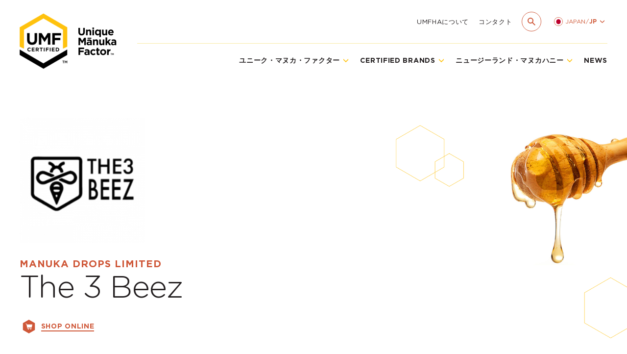

--- FILE ---
content_type: text/html; charset=UTF-8
request_url: https://www.umf.org.nz/jp/certified-brands/the-3-beez/
body_size: 63996
content:
<!DOCTYPE html>
<html xmlns="http://www.w3.org/1999/xhtml" lang="en" xml:lang="en" data-template-name="index">
	<head>
		<!-- General -->
		<title>The 3 Beez | UMF™ Certified Brand</title>
		<meta charset="utf-8" />
		<meta name="viewport" content="width=device-width, initial-scale=1" />
		<meta http-equiv="X-UA-Compatible" content="IE=edge" />
		
		<!-- Verification -->
		<meta name="facebook-domain-verification" content="j5zko67r2f7kc4y8g03tbopo5ekues" />
		
		<!-- CSS -->
		<link rel="stylesheet" href="https://cdnjs.cloudflare.com/ajax/libs/noUiSlider/15.5.0/nouislider.min.css" integrity="sha512-qveKnGrvOChbSzAdtSs8p69eoLegyh+1hwOMbmpCViIwj7rn4oJjdmMvWOuyQlTOZgTlZA0N2PXA7iA8/2TUYA==" crossorigin="anonymous" referrerpolicy="no-referrer" />
		<link rel="stylesheet" href="https://cdnjs.cloudflare.com/ajax/libs/Swiper/7.0.9/swiper-bundle.min.css" integrity="sha512-ypNm2e5TekholBAuQ9fOgYPJyhRYXrykMm0BBbhPvD8TQyEBsNqEaWcBxtZBEkxxvwoWpUBKXfNO2z+PdwSjew==" crossorigin="anonymous" referrerpolicy="no-referrer" />
		<link rel="stylesheet" href="https://cdnjs.cloudflare.com/ajax/libs/lity/2.4.1/lity.min.css" integrity="sha512-UiVP2uTd2EwFRqPM4IzVXuSFAzw+Vo84jxICHVbOA1VZFUyr4a6giD9O3uvGPFIuB2p3iTnfDVLnkdY7D/SJJQ==" crossorigin="anonymous" referrerpolicy="no-referrer" />
		<link rel="stylesheet" href="https://cdnjs.cloudflare.com/ajax/libs/tom-select/2.3.1/css/tom-select.min.css" integrity="sha512-fnaIKCc5zGOLlOvY3QDkgHHDiDdb4GyMqn99gIRfN6G6NrgPCvZ8tNLMCPYgfHM3i3WeAU6u4Taf8Cuo0Y0IyQ==" crossorigin="anonymous" referrerpolicy="no-referrer" />
		<link rel="stylesheet" href="https://cdnjs.cloudflare.com/ajax/libs/plyr/3.7.8/plyr.css" integrity="sha512-yexU9hwne3MaLL2PG+YJDhaySS9NWcj6z7MvUDSoMhwNghPgXgcvYgVhfj4FMYpPh1Of7bt8/RK5A0rQ9fPMOw==" crossorigin="anonymous" referrerpolicy="no-referrer" />
		<link href="https://cdn.jsdelivr.net/npm/js-datepicker@5.18.3/dist/datepicker.min.css" rel="stylesheet">
		<link rel="stylesheet" href="https://www.umf.org.nz/wp-content/themes/umf/style.css?v=25" />

		<script id="Cookiebot" src="https://consent.cookiebot.com/uc.js" data-cbid="d77b2189-72ef-412c-8acb-a007ac19c609" data-blockingmode="auto" type="text/javascript"></script>
		<meta name='robots' content='index, follow, max-image-preview:large, max-snippet:-1, max-video-preview:-1' />

<!-- Google Tag Manager for WordPress by gtm4wp.com -->
<script data-cfasync="false" data-pagespeed-no-defer>
	var gtm4wp_datalayer_name = "dataLayer";
	var dataLayer = dataLayer || [];
</script>
<!-- End Google Tag Manager for WordPress by gtm4wp.com -->
	<!-- This site is optimized with the Yoast SEO plugin v25.8 - https://yoast.com/wordpress/plugins/seo/ -->
	<link rel="canonical" href="https://www.umf.org.nz/certified-brands/the-3-beez/" />
	<meta property="og:locale" content="ja_JP" />
	<meta property="og:type" content="article" />
	<meta property="og:title" content="The 3 Beez | UMF™ Certified Brand" />
	<meta property="og:url" content="https://www.umf.org.nz/jp/certified-brands/the-3-beez/" />
	<meta property="og:site_name" content="UMF" />
	<meta property="article:modified_time" content="2022-05-25T03:54:39+00:00" />
	<meta property="og:image" content="https://www.umf.org.nz/wp-content/uploads/2021/11/The-3-Beez.png" />
	<meta property="og:image:width" content="300" />
	<meta property="og:image:height" content="300" />
	<meta property="og:image:type" content="image/png" />
	<meta name="twitter:card" content="summary_large_image" />
	<script type="application/ld+json" class="yoast-schema-graph">{"@context":"https://schema.org","@graph":[{"@type":"WebPage","@id":"https://www.umf.org.nz/jp/certified-brands/the-3-beez/","url":"https://www.umf.org.nz/jp/certified-brands/the-3-beez/","name":"The 3 Beez | UMF™ Certified Brand","isPartOf":{"@id":"https://www.umf.org.nz/jp/#website"},"primaryImageOfPage":{"@id":"https://www.umf.org.nz/jp/certified-brands/the-3-beez/#primaryimage"},"image":{"@id":"https://www.umf.org.nz/jp/certified-brands/the-3-beez/#primaryimage"},"thumbnailUrl":"https://www.umf.org.nz/wp-content/uploads/2021/11/The-3-Beez.png","datePublished":"2021-11-18T14:36:55+00:00","dateModified":"2022-05-25T03:54:39+00:00","breadcrumb":{"@id":"https://www.umf.org.nz/jp/certified-brands/the-3-beez/#breadcrumb"},"inLanguage":"ja","potentialAction":[{"@type":"ReadAction","target":["https://www.umf.org.nz/jp/certified-brands/the-3-beez/"]}]},{"@type":"ImageObject","inLanguage":"ja","@id":"https://www.umf.org.nz/jp/certified-brands/the-3-beez/#primaryimage","url":"https://www.umf.org.nz/wp-content/uploads/2021/11/The-3-Beez.png","contentUrl":"https://www.umf.org.nz/wp-content/uploads/2021/11/The-3-Beez.png","width":300,"height":300},{"@type":"BreadcrumbList","@id":"https://www.umf.org.nz/jp/certified-brands/the-3-beez/#breadcrumb","itemListElement":[{"@type":"ListItem","position":1,"name":"Home","item":"https://www.umf.org.nz/jp/"},{"@type":"ListItem","position":2,"name":"Brands","item":"https://www.umf.org.nz/jp/certified-brands/"},{"@type":"ListItem","position":3,"name":"The 3 Beez"}]},{"@type":"WebSite","@id":"https://www.umf.org.nz/jp/#website","url":"https://www.umf.org.nz/jp/","name":"UMF","description":"","potentialAction":[{"@type":"SearchAction","target":{"@type":"EntryPoint","urlTemplate":"https://www.umf.org.nz/jp/?s={search_term_string}"},"query-input":{"@type":"PropertyValueSpecification","valueRequired":true,"valueName":"search_term_string"}}],"inLanguage":"ja"}]}</script>
	<!-- / Yoast SEO plugin. -->


<link rel='dns-prefetch' href='//ajax.googleapis.com' />
<link rel='dns-prefetch' href='//cdnjs.cloudflare.com' />
<link rel='dns-prefetch' href='//cdn.jsdelivr.net' />
<link rel='dns-prefetch' href='//d3js.org' />
<link rel='dns-prefetch' href='//unpkg.com' />
<link rel='dns-prefetch' href='//hcaptcha.com' />
<style id='wp-img-auto-sizes-contain-inline-css' type='text/css'>
img:is([sizes=auto i],[sizes^="auto," i]){contain-intrinsic-size:3000px 1500px}
/*# sourceURL=wp-img-auto-sizes-contain-inline-css */
</style>
<style id='wp-emoji-styles-inline-css' type='text/css'>

	img.wp-smiley, img.emoji {
		display: inline !important;
		border: none !important;
		box-shadow: none !important;
		height: 1em !important;
		width: 1em !important;
		margin: 0 0.07em !important;
		vertical-align: -0.1em !important;
		background: none !important;
		padding: 0 !important;
	}
/*# sourceURL=wp-emoji-styles-inline-css */
</style>
<link rel='stylesheet' id='wp-block-library-css' href='https://www.umf.org.nz/wp-includes/css/dist/block-library/style.min.css?ver=6.9' type='text/css' media='all' />
<style id='global-styles-inline-css' type='text/css'>
:root{--wp--preset--aspect-ratio--square: 1;--wp--preset--aspect-ratio--4-3: 4/3;--wp--preset--aspect-ratio--3-4: 3/4;--wp--preset--aspect-ratio--3-2: 3/2;--wp--preset--aspect-ratio--2-3: 2/3;--wp--preset--aspect-ratio--16-9: 16/9;--wp--preset--aspect-ratio--9-16: 9/16;--wp--preset--color--black: #000000;--wp--preset--color--cyan-bluish-gray: #abb8c3;--wp--preset--color--white: #ffffff;--wp--preset--color--pale-pink: #f78da7;--wp--preset--color--vivid-red: #cf2e2e;--wp--preset--color--luminous-vivid-orange: #ff6900;--wp--preset--color--luminous-vivid-amber: #fcb900;--wp--preset--color--light-green-cyan: #7bdcb5;--wp--preset--color--vivid-green-cyan: #00d084;--wp--preset--color--pale-cyan-blue: #8ed1fc;--wp--preset--color--vivid-cyan-blue: #0693e3;--wp--preset--color--vivid-purple: #9b51e0;--wp--preset--gradient--vivid-cyan-blue-to-vivid-purple: linear-gradient(135deg,rgb(6,147,227) 0%,rgb(155,81,224) 100%);--wp--preset--gradient--light-green-cyan-to-vivid-green-cyan: linear-gradient(135deg,rgb(122,220,180) 0%,rgb(0,208,130) 100%);--wp--preset--gradient--luminous-vivid-amber-to-luminous-vivid-orange: linear-gradient(135deg,rgb(252,185,0) 0%,rgb(255,105,0) 100%);--wp--preset--gradient--luminous-vivid-orange-to-vivid-red: linear-gradient(135deg,rgb(255,105,0) 0%,rgb(207,46,46) 100%);--wp--preset--gradient--very-light-gray-to-cyan-bluish-gray: linear-gradient(135deg,rgb(238,238,238) 0%,rgb(169,184,195) 100%);--wp--preset--gradient--cool-to-warm-spectrum: linear-gradient(135deg,rgb(74,234,220) 0%,rgb(151,120,209) 20%,rgb(207,42,186) 40%,rgb(238,44,130) 60%,rgb(251,105,98) 80%,rgb(254,248,76) 100%);--wp--preset--gradient--blush-light-purple: linear-gradient(135deg,rgb(255,206,236) 0%,rgb(152,150,240) 100%);--wp--preset--gradient--blush-bordeaux: linear-gradient(135deg,rgb(254,205,165) 0%,rgb(254,45,45) 50%,rgb(107,0,62) 100%);--wp--preset--gradient--luminous-dusk: linear-gradient(135deg,rgb(255,203,112) 0%,rgb(199,81,192) 50%,rgb(65,88,208) 100%);--wp--preset--gradient--pale-ocean: linear-gradient(135deg,rgb(255,245,203) 0%,rgb(182,227,212) 50%,rgb(51,167,181) 100%);--wp--preset--gradient--electric-grass: linear-gradient(135deg,rgb(202,248,128) 0%,rgb(113,206,126) 100%);--wp--preset--gradient--midnight: linear-gradient(135deg,rgb(2,3,129) 0%,rgb(40,116,252) 100%);--wp--preset--font-size--small: 13px;--wp--preset--font-size--medium: 20px;--wp--preset--font-size--large: 36px;--wp--preset--font-size--x-large: 42px;--wp--preset--spacing--20: 0.44rem;--wp--preset--spacing--30: 0.67rem;--wp--preset--spacing--40: 1rem;--wp--preset--spacing--50: 1.5rem;--wp--preset--spacing--60: 2.25rem;--wp--preset--spacing--70: 3.38rem;--wp--preset--spacing--80: 5.06rem;--wp--preset--shadow--natural: 6px 6px 9px rgba(0, 0, 0, 0.2);--wp--preset--shadow--deep: 12px 12px 50px rgba(0, 0, 0, 0.4);--wp--preset--shadow--sharp: 6px 6px 0px rgba(0, 0, 0, 0.2);--wp--preset--shadow--outlined: 6px 6px 0px -3px rgb(255, 255, 255), 6px 6px rgb(0, 0, 0);--wp--preset--shadow--crisp: 6px 6px 0px rgb(0, 0, 0);}:where(.is-layout-flex){gap: 0.5em;}:where(.is-layout-grid){gap: 0.5em;}body .is-layout-flex{display: flex;}.is-layout-flex{flex-wrap: wrap;align-items: center;}.is-layout-flex > :is(*, div){margin: 0;}body .is-layout-grid{display: grid;}.is-layout-grid > :is(*, div){margin: 0;}:where(.wp-block-columns.is-layout-flex){gap: 2em;}:where(.wp-block-columns.is-layout-grid){gap: 2em;}:where(.wp-block-post-template.is-layout-flex){gap: 1.25em;}:where(.wp-block-post-template.is-layout-grid){gap: 1.25em;}.has-black-color{color: var(--wp--preset--color--black) !important;}.has-cyan-bluish-gray-color{color: var(--wp--preset--color--cyan-bluish-gray) !important;}.has-white-color{color: var(--wp--preset--color--white) !important;}.has-pale-pink-color{color: var(--wp--preset--color--pale-pink) !important;}.has-vivid-red-color{color: var(--wp--preset--color--vivid-red) !important;}.has-luminous-vivid-orange-color{color: var(--wp--preset--color--luminous-vivid-orange) !important;}.has-luminous-vivid-amber-color{color: var(--wp--preset--color--luminous-vivid-amber) !important;}.has-light-green-cyan-color{color: var(--wp--preset--color--light-green-cyan) !important;}.has-vivid-green-cyan-color{color: var(--wp--preset--color--vivid-green-cyan) !important;}.has-pale-cyan-blue-color{color: var(--wp--preset--color--pale-cyan-blue) !important;}.has-vivid-cyan-blue-color{color: var(--wp--preset--color--vivid-cyan-blue) !important;}.has-vivid-purple-color{color: var(--wp--preset--color--vivid-purple) !important;}.has-black-background-color{background-color: var(--wp--preset--color--black) !important;}.has-cyan-bluish-gray-background-color{background-color: var(--wp--preset--color--cyan-bluish-gray) !important;}.has-white-background-color{background-color: var(--wp--preset--color--white) !important;}.has-pale-pink-background-color{background-color: var(--wp--preset--color--pale-pink) !important;}.has-vivid-red-background-color{background-color: var(--wp--preset--color--vivid-red) !important;}.has-luminous-vivid-orange-background-color{background-color: var(--wp--preset--color--luminous-vivid-orange) !important;}.has-luminous-vivid-amber-background-color{background-color: var(--wp--preset--color--luminous-vivid-amber) !important;}.has-light-green-cyan-background-color{background-color: var(--wp--preset--color--light-green-cyan) !important;}.has-vivid-green-cyan-background-color{background-color: var(--wp--preset--color--vivid-green-cyan) !important;}.has-pale-cyan-blue-background-color{background-color: var(--wp--preset--color--pale-cyan-blue) !important;}.has-vivid-cyan-blue-background-color{background-color: var(--wp--preset--color--vivid-cyan-blue) !important;}.has-vivid-purple-background-color{background-color: var(--wp--preset--color--vivid-purple) !important;}.has-black-border-color{border-color: var(--wp--preset--color--black) !important;}.has-cyan-bluish-gray-border-color{border-color: var(--wp--preset--color--cyan-bluish-gray) !important;}.has-white-border-color{border-color: var(--wp--preset--color--white) !important;}.has-pale-pink-border-color{border-color: var(--wp--preset--color--pale-pink) !important;}.has-vivid-red-border-color{border-color: var(--wp--preset--color--vivid-red) !important;}.has-luminous-vivid-orange-border-color{border-color: var(--wp--preset--color--luminous-vivid-orange) !important;}.has-luminous-vivid-amber-border-color{border-color: var(--wp--preset--color--luminous-vivid-amber) !important;}.has-light-green-cyan-border-color{border-color: var(--wp--preset--color--light-green-cyan) !important;}.has-vivid-green-cyan-border-color{border-color: var(--wp--preset--color--vivid-green-cyan) !important;}.has-pale-cyan-blue-border-color{border-color: var(--wp--preset--color--pale-cyan-blue) !important;}.has-vivid-cyan-blue-border-color{border-color: var(--wp--preset--color--vivid-cyan-blue) !important;}.has-vivid-purple-border-color{border-color: var(--wp--preset--color--vivid-purple) !important;}.has-vivid-cyan-blue-to-vivid-purple-gradient-background{background: var(--wp--preset--gradient--vivid-cyan-blue-to-vivid-purple) !important;}.has-light-green-cyan-to-vivid-green-cyan-gradient-background{background: var(--wp--preset--gradient--light-green-cyan-to-vivid-green-cyan) !important;}.has-luminous-vivid-amber-to-luminous-vivid-orange-gradient-background{background: var(--wp--preset--gradient--luminous-vivid-amber-to-luminous-vivid-orange) !important;}.has-luminous-vivid-orange-to-vivid-red-gradient-background{background: var(--wp--preset--gradient--luminous-vivid-orange-to-vivid-red) !important;}.has-very-light-gray-to-cyan-bluish-gray-gradient-background{background: var(--wp--preset--gradient--very-light-gray-to-cyan-bluish-gray) !important;}.has-cool-to-warm-spectrum-gradient-background{background: var(--wp--preset--gradient--cool-to-warm-spectrum) !important;}.has-blush-light-purple-gradient-background{background: var(--wp--preset--gradient--blush-light-purple) !important;}.has-blush-bordeaux-gradient-background{background: var(--wp--preset--gradient--blush-bordeaux) !important;}.has-luminous-dusk-gradient-background{background: var(--wp--preset--gradient--luminous-dusk) !important;}.has-pale-ocean-gradient-background{background: var(--wp--preset--gradient--pale-ocean) !important;}.has-electric-grass-gradient-background{background: var(--wp--preset--gradient--electric-grass) !important;}.has-midnight-gradient-background{background: var(--wp--preset--gradient--midnight) !important;}.has-small-font-size{font-size: var(--wp--preset--font-size--small) !important;}.has-medium-font-size{font-size: var(--wp--preset--font-size--medium) !important;}.has-large-font-size{font-size: var(--wp--preset--font-size--large) !important;}.has-x-large-font-size{font-size: var(--wp--preset--font-size--x-large) !important;}
/*# sourceURL=global-styles-inline-css */
</style>

<style id='classic-theme-styles-inline-css' type='text/css'>
/*! This file is auto-generated */
.wp-block-button__link{color:#fff;background-color:#32373c;border-radius:9999px;box-shadow:none;text-decoration:none;padding:calc(.667em + 2px) calc(1.333em + 2px);font-size:1.125em}.wp-block-file__button{background:#32373c;color:#fff;text-decoration:none}
/*# sourceURL=/wp-includes/css/classic-themes.min.css */
</style>
<link rel='stylesheet' id='contact-form-7-css' href='https://www.umf.org.nz/wp-content/plugins/contact-form-7/includes/css/styles.css?ver=6.1.1' type='text/css' media='all' />
<link rel='stylesheet' id='wpcf7-redirect-script-frontend-css' href='https://www.umf.org.nz/wp-content/plugins/wpcf7-redirect/build/assets/frontend-script.css?ver=2c532d7e2be36f6af233' type='text/css' media='all' />
<link rel='stylesheet' id='wpforo-widgets-css' href='https://www.umf.org.nz/wp-content/plugins/wpforo/themes/2022/widgets.css?ver=2.4.13' type='text/css' media='all' />
<link rel='stylesheet' id='wpforo-dynamic-style-css' href='https://www.umf.org.nz/wp-content/uploads/wpforo/assets/colors.css?ver=2.4.13.6dcad60767b24a7cd6544d4a461721e6' type='text/css' media='all' />
<script type="text/javascript" id="wpml-cookie-js-extra">
/* <![CDATA[ */
var wpml_cookies = {"wp-wpml_current_language":{"value":"jp","expires":1,"path":"/"}};
var wpml_cookies = {"wp-wpml_current_language":{"value":"jp","expires":1,"path":"/"}};
//# sourceURL=wpml-cookie-js-extra
/* ]]> */
</script>
<script type="text/javascript" src="https://www.umf.org.nz/wp-content/plugins/sitepress-multilingual-cms/res/js/cookies/language-cookie.js?ver=476000" id="wpml-cookie-js" defer="defer" data-wp-strategy="defer"></script>
<link rel="https://api.w.org/" href="https://www.umf.org.nz/jp/wp-json/" /><link rel='shortlink' href='https://www.umf.org.nz/jp/?p=8246' />
<meta name="generator" content="WPML ver:4.7.6 stt:5,67,1,3,66;" />
<style>
.h-captcha{position:relative;display:block;margin-bottom:2rem;padding:0;clear:both}.h-captcha[data-size="normal"]{width:303px;height:78px}.h-captcha[data-size="compact"]{width:164px;height:144px}.h-captcha[data-size="invisible"]{display:none}.h-captcha::before{content:'';display:block;position:absolute;top:0;left:0;background:url(https://www.umf.org.nz/wp-content/plugins/hcaptcha-for-forms-and-more/assets/images/hcaptcha-div-logo.svg) no-repeat;border:1px solid #fff0;border-radius:4px}.h-captcha[data-size="normal"]::before{width:300px;height:74px;background-position:94% 28%}.h-captcha[data-size="compact"]::before{width:156px;height:136px;background-position:50% 79%}.h-captcha[data-theme="light"]::before,body.is-light-theme .h-captcha[data-theme="auto"]::before,.h-captcha[data-theme="auto"]::before{background-color:#fafafa;border:1px solid #e0e0e0}.h-captcha[data-theme="dark"]::before,body.is-dark-theme .h-captcha[data-theme="auto"]::before,html.wp-dark-mode-active .h-captcha[data-theme="auto"]::before,html.drdt-dark-mode .h-captcha[data-theme="auto"]::before{background-image:url(https://www.umf.org.nz/wp-content/plugins/hcaptcha-for-forms-and-more/assets/images/hcaptcha-div-logo-white.svg);background-repeat:no-repeat;background-color:#333;border:1px solid #f5f5f5}@media (prefers-color-scheme:dark){.h-captcha[data-theme="auto"]::before{background-image:url(https://www.umf.org.nz/wp-content/plugins/hcaptcha-for-forms-and-more/assets/images/hcaptcha-div-logo-white.svg);background-repeat:no-repeat;background-color:#333;border:1px solid #f5f5f5}}.h-captcha[data-theme="custom"]::before{background-color:initial}.h-captcha[data-size="invisible"]::before{display:none}.h-captcha iframe{position:relative}div[style*="z-index: 2147483647"] div[style*="border-width: 11px"][style*="position: absolute"][style*="pointer-events: none"]{border-style:none}
</style>

		<!-- Google Tag Manager -->
		<script>(function(w,d,s,l,i){w[l]=w[l]||[];w[l].push({'gtm.start':new Date().getTime(),event:'gtm.js'});var f=d.getElementsByTagName(s)[0],j=d.createElement(s);j.async=true;j.src="https://load.lead.umf.org.nz/bQWn1irvmorck.js?"+i;f.parentNode.insertBefore(j,f);})(window,document,'script','dataLayer','5UNQE=aWQ9R1RNLVQ2Q1RGVjU%3D&amp;page=3');</script>
		<!-- End Google Tag Manager -->
		
<!-- Google Tag Manager for WordPress by gtm4wp.com -->
<!-- GTM Container placement set to off -->
<script data-cfasync="false" data-pagespeed-no-defer type="text/javascript">
	var dataLayer_content = {"pagePostType":"brand","pagePostType2":"single-brand","pagePostAuthor":"kirsty.jones@umf.org.nz"};
	dataLayer.push( dataLayer_content );
</script>
<!-- End Google Tag Manager for WordPress by gtm4wp.com --><style>
span[data-name="hcap-cf7"] .h-captcha{margin-bottom:0}span[data-name="hcap-cf7"]~input[type="submit"],span[data-name="hcap-cf7"]~button[type="submit"]{margin-top:2rem}
</style>
<link rel="icon" href="https://www.umf.org.nz/wp-content/uploads/2021/11/cropped-umf-fav-1-32x32.png" sizes="32x32" />
<link rel="icon" href="https://www.umf.org.nz/wp-content/uploads/2021/11/cropped-umf-fav-1-192x192.png" sizes="192x192" />
<link rel="apple-touch-icon" href="https://www.umf.org.nz/wp-content/uploads/2021/11/cropped-umf-fav-1-180x180.png" />
<meta name="msapplication-TileImage" content="https://www.umf.org.nz/wp-content/uploads/2021/11/cropped-umf-fav-1-270x270.png" />
	</head>
	<body>
		
<!-- GTM Container placement set to off -->
<!-- Google Tag Manager (noscript) -->
				<noscript><iframe src="https://www.googletagmanager.com/ns.html?id=GTM-T6CTFV5" height="0" width="0" style="display:none;visibility:hidden" aria-hidden="true"></iframe></noscript>
<!-- End Google Tag Manager (noscript) -->		<section class="page-wrapper">
									<header class="site-header">
				<div class="header__static">
					<div class="container">
						<div class="grid__site-header">
							<div class="item item--left">
								<a class="logo-block logo-block--umf" href="/">
									<img src="https://www.umf.org.nz/wp-content/themes/umf/assets/static/img/logos/umf.png" alt="UMF Logo" />
								</a>
							</div>
							<div class="item item--right">
								<nav class="nav-panel nav__site-header--top">
																		<div class="nav-item">
										<a class="nav-link" href="https://www.umf.org.nz/jp/about-umfha/" target="">UMFHAについて</a>
									</div>
																		<div class="nav-item">
										<a class="nav-link" href="https://www.umf.org.nz/jp/contact-us/" target="">コンタクト</a>
									</div>
																		<div class="nav-item">
										<div class="header-search">
											<form method="GET" action="/">
												<input type='hidden' name='lang' value='jp' />												<input class="header-search-input" type="search" placeholder="SEARCH..." name="s" required />
											</form>
										</div>
									</div>
																		<div class="nav-item nav-item-language has-dropdown">
										<div class="header-language">
											<div class="header-icon">
																								<img src="https://www.umf.org.nz/wp-content/themes/umf/assets/static/img/flags/jp.svg" alt="Flag" />
											</div>
											<span class="icon-block">
												<span class="text">
													Japan <span>/</span> <strong>JP</strong>												</span>
												<span class="icon-chevron-small">
													<svg xmlns="http://www.w3.org/2000/svg" viewBox="0 0 24 16"><path d="M24,0V5.25L12,16,0,5.25V0L12,10.75Z" /></svg>
												</span>
											</span>
										</div>
										<div class="nav-dropdown dropdown__default">
											<div class="dropdown-item">
												<a class="dropdown-link" href="/">New Zealand / EN</a>
											</div>
											<div class="dropdown-item">
												<a class="dropdown-link" href="/de/">Germany / DE</a>
											</div>
											<div class="dropdown-item">
												<a class="dropdown-link" href="/jp/">Japan / JP</a>
											</div>
											<div class="dropdown-item">
												<a class="dropdown-link" href="/cn/">China / CN</a>
											</div>
<!-- 											<div class="dropdown-item">
												<a class="dropdown-link" href="/ar/">MENA / Arabic</a>
											</div> -->
										</div>
									</div>
																										</nav>
								<div class="br__header"></div>
								<nav class="nav-panel nav__site-header--bottom nav__site-header--default">
																		<div class="nav-item has-dropdown">
										<a class="nav-link" href="https://www.umf.org.nz/jp/unique-manuka-factor/" target="">
																						<span class="icon-block">
												<span class="text">ユニーク・マヌカ・ファクター</span>
												<span class="icon-chevron-down">
													<svg xmlns="http://www.w3.org/2000/svg" viewBox="0 0 24 16"><path d="M24,0V5.25L12,16,0,5.25V0L12,10.75Z" /></svg>
												</span>
											</span>
																					</a>
																				<div class="nav-dropdown dropdown__default">
																						<div class="dropdown-item">
												<a class="dropdown-link" href="https://www.umf.org.nz/jp/unique-manuka-factor/introduction/" target="">はじめに</a>
											</div>
																						<div class="dropdown-item">
												<a class="dropdown-link" href="https://www.umf.org.nz/jp/unique-manuka-factor/umf-quality-assurance-system/" target="">UMF™品質保証システム</a>
											</div>
																						<div class="dropdown-item">
												<a class="dropdown-link" href="https://www.umf.org.nz/jp/unique-manuka-factor/umf-four-factor-quality-testing/" target="">UMF™4ファクター品質テスト</a>
											</div>
																						<div class="dropdown-item">
												<a class="dropdown-link" href="https://www.umf.org.nz/jp/unique-manuka-factor/nz-manuka-honey/" target="">ニュージーランド・マヌカハニー</a>
											</div>
																					</div>
																			</div>
																		<div class="nav-item has-dropdown">
										<a class="nav-link" href="https://www.umf.org.nz/jp/certified-brands/" target="">
																						<span class="icon-block">
												<span class="text">Certified Brands</span>
												<span class="icon-chevron-down">
													<svg xmlns="http://www.w3.org/2000/svg" viewBox="0 0 24 16"><path d="M24,0V5.25L12,16,0,5.25V0L12,10.75Z" /></svg>
												</span>
											</span>
																					</a>
																				<div class="nav-dropdown dropdown__default">
																						<div class="dropdown-item">
												<a class="dropdown-link" href="https://www.umf.org.nz/jp/certified-brands/" target="">Certified Brands</a>
											</div>
																						<div class="dropdown-item">
												<a class="dropdown-link" href="https://www.umf.org.nz/jp/manuka-honey-certification-search/" target="">Quality Certificates</a>
											</div>
																						<div class="dropdown-item">
												<a class="dropdown-link" href="/find-a-stockist/" target="">Find A Stockist</a>
											</div>
																					</div>
																			</div>
																		<div class="nav-item has-dropdown">
										<a class="nav-link" href="https://www.umf.org.nz/jp/nz-manuka-honey/" target="">
																						<span class="icon-block">
												<span class="text">ニュージーランド・マヌカハニー</span>
												<span class="icon-chevron-down">
													<svg xmlns="http://www.w3.org/2000/svg" viewBox="0 0 24 16"><path d="M24,0V5.25L12,16,0,5.25V0L12,10.75Z" /></svg>
												</span>
											</span>
																					</a>
																				<div class="nav-dropdown dropdown__default">
																						<div class="dropdown-item">
												<a class="dropdown-link" href="https://www.umf.org.nz/jp/nz-manuka-honey/introduction/" target="">はじめに</a>
											</div>
																						<div class="dropdown-item">
												<a class="dropdown-link" href="https://www.umf.org.nz/jp/nz-manuka-honey/what-is-manuka-honey/" target="">マヌカハニーとは？</a>
											</div>
																						<div class="dropdown-item">
												<a class="dropdown-link" href="https://www.umf.org.nz/jp/nz-manuka-honey/applications/" target="">適用</a>
											</div>
																						<div class="dropdown-item">
												<a class="dropdown-link" href="https://www.umf.org.nz/jp/nz-manuka-honey/how-to-use-manuka-honey/" target="">主な用途</a>
											</div>
																						<div class="dropdown-item">
												<a class="dropdown-link" href="https://www.umf.org.nz/jp/nz-manuka-honey/the-history-of-manuka-honey/" target="">歴史と起源</a>
											</div>
																					</div>
																			</div>
																		<div class="nav-item">
										<a class="nav-link" href="https://www.umf.org.nz/jp/news/" target="">
											News										</a>
																			</div>
																	</nav>
							</div>
							<div class="item item--mobile-right">
								<div class="modmenu__toggle modmenu-hamburger">
									<i class="icon"></i>
									<p class="text">Menu</p>
								</div>
							</div>
						</div>
					</div>
				</div>
				<div class="header__fixed">
					<div class="container">
						<div class="grid__site-header">
							<div class="item item--left">
								<a class="logo-block logo-block--umf-md" href="/">
									<img src="https://www.umf.org.nz/wp-content/themes/umf/assets/static/img/logos/umf.png" alt="UMF Logo" />
								</a>
							</div>
							<div class="item item--right">
								<nav class="nav-panel nav__site-header--default">
																	<div class="nav-item has-dropdown">
										<a class="nav-link" href="https://www.umf.org.nz/jp/unique-manuka-factor/" target="">
																						<span class="icon-block">
												<span class="text">ユニーク・マヌカ・ファクター</span>
												<span class="icon-chevron-down">
													<svg xmlns="http://www.w3.org/2000/svg" viewBox="0 0 24 16"><path d="M24,0V5.25L12,16,0,5.25V0L12,10.75Z" /></svg>
												</span>
											</span>
																					</a>
																				<div class="nav-dropdown dropdown__default">
																						<div class="dropdown-item">
												<a class="dropdown-link" href="https://www.umf.org.nz/jp/unique-manuka-factor/introduction/" target="">はじめに</a>
											</div>
																						<div class="dropdown-item">
												<a class="dropdown-link" href="https://www.umf.org.nz/jp/unique-manuka-factor/umf-quality-assurance-system/" target="">UMF™品質保証システム</a>
											</div>
																						<div class="dropdown-item">
												<a class="dropdown-link" href="https://www.umf.org.nz/jp/unique-manuka-factor/umf-four-factor-quality-testing/" target="">UMF™4ファクター品質テスト</a>
											</div>
																						<div class="dropdown-item">
												<a class="dropdown-link" href="https://www.umf.org.nz/jp/unique-manuka-factor/nz-manuka-honey/" target="">ニュージーランド・マヌカハニー</a>
											</div>
																					</div>
																			</div>
																		<div class="nav-item has-dropdown">
										<a class="nav-link" href="https://www.umf.org.nz/jp/certified-brands/" target="">
																						<span class="icon-block">
												<span class="text">Certified Brands</span>
												<span class="icon-chevron-down">
													<svg xmlns="http://www.w3.org/2000/svg" viewBox="0 0 24 16"><path d="M24,0V5.25L12,16,0,5.25V0L12,10.75Z" /></svg>
												</span>
											</span>
																					</a>
																				<div class="nav-dropdown dropdown__default">
																						<div class="dropdown-item">
												<a class="dropdown-link" href="https://www.umf.org.nz/jp/certified-brands/" target="">Certified Brands</a>
											</div>
																						<div class="dropdown-item">
												<a class="dropdown-link" href="https://www.umf.org.nz/jp/manuka-honey-certification-search/" target="">Quality Certificates</a>
											</div>
																						<div class="dropdown-item">
												<a class="dropdown-link" href="/find-a-stockist/" target="">Find A Stockist</a>
											</div>
																					</div>
																			</div>
																		<div class="nav-item has-dropdown">
										<a class="nav-link" href="https://www.umf.org.nz/jp/nz-manuka-honey/" target="">
																						<span class="icon-block">
												<span class="text">ニュージーランド・マヌカハニー</span>
												<span class="icon-chevron-down">
													<svg xmlns="http://www.w3.org/2000/svg" viewBox="0 0 24 16"><path d="M24,0V5.25L12,16,0,5.25V0L12,10.75Z" /></svg>
												</span>
											</span>
																					</a>
																				<div class="nav-dropdown dropdown__default">
																						<div class="dropdown-item">
												<a class="dropdown-link" href="https://www.umf.org.nz/jp/nz-manuka-honey/introduction/" target="">はじめに</a>
											</div>
																						<div class="dropdown-item">
												<a class="dropdown-link" href="https://www.umf.org.nz/jp/nz-manuka-honey/what-is-manuka-honey/" target="">マヌカハニーとは？</a>
											</div>
																						<div class="dropdown-item">
												<a class="dropdown-link" href="https://www.umf.org.nz/jp/nz-manuka-honey/applications/" target="">適用</a>
											</div>
																						<div class="dropdown-item">
												<a class="dropdown-link" href="https://www.umf.org.nz/jp/nz-manuka-honey/how-to-use-manuka-honey/" target="">主な用途</a>
											</div>
																						<div class="dropdown-item">
												<a class="dropdown-link" href="https://www.umf.org.nz/jp/nz-manuka-honey/the-history-of-manuka-honey/" target="">歴史と起源</a>
											</div>
																					</div>
																			</div>
																		<div class="nav-item">
										<a class="nav-link" href="https://www.umf.org.nz/jp/news/" target="">
											News										</a>
																			</div>
																	</nav>
							</div>
						</div>
					</div>
				</div>
			</header>
						<main class="site-main">
				<section class="section-panel pt-chunk-1 pb-chunk-5">
					<div class="panel-wrapper has-bg-image">
						<div class="container">
							<div class="max-width-960">
								<div class="panel-head">
																		<img class="brand-image mb-8" src="https://www.umf.org.nz/wp-content/uploads/2021/11/The-3-Beez.png" alt=""/>
																																						<p class="tp-headline--1 tp--red mb-2">Manuka Drops Limited</p>
																		<h1>The 3 Beez</h1>
								</div>
								<div class="panel-body mt-8">
																		<div class="tp-copy--5 mb-8">
										<p></p>
									</div>
																		<div class="cta-block--inline justify-center:bp-md">
																				<a class="button-underline tp--red" href="" target="_blank">
											<span class="icon-cart-mark">
												<svg xmlns="http://www.w3.org/2000/svg" viewBox="0 0 28 32">
													<path d="M14,0,0,8V24l14,8,14-8V8Zm6.6,18a.46.46,0,0,1-.45.38H10.89L11.24,20h8.88a.46.46,0,0,1,.46.48.47.47,0,0,1-.46.49h-.81a1.23,1.23,0,0,1,.27.75,1.25,1.25,0,0,1-2.5,0,1.23,1.23,0,0,1,.28-.75h-3.7a1.23,1.23,0,0,1,.28.75,1.25,1.25,0,0,1-2.5,0,1.23,1.23,0,0,1,.27-.75h-.83a.46.46,0,0,1-.45-.38L8.09,10H6.46A.47.47,0,0,1,6,9.49.48.48,0,0,1,6.46,9h2a.47.47,0,0,1,.45.38L9.25,11H21.54a.44.44,0,0,1,.36.18.5.5,0,0,1,.09.41Z" />
												</svg>
											</span>
											<span class="text">Shop online </span>
										</a>
																			</div>
																	</div>
							</div>
						</div>

						<div class="bg-image--brand">
							<img src="https://www.umf.org.nz/wp-content/themes/umf/assets/static/img/ACy7rJ4pnd.jpg" alt=""/>
						</div>
					</div>
															<div class="panel-wrapper mt-chunk-4">
						<div class="container">
							<div class="panel-body">
								<div class="br__default"></div>
							</div>
						</div>
					</div>
										<div class="panel-wrapper mt-chunk-4">
						<div class="container">
							<div class="panel-head">
																<h4 class="mb-6">Manuka Drops Limited</h4>
								<div class="grid__intro-cta">
																										</div>
							</div>
							<div class="panel-body mt-12">
								<div class="grid__brands">
																	</div>
							</div>
						</div>
					</div>
									</section>
			</main>
						<footer class="site-footer">
								<div class="footer__newsletter">
					<div class="container">
						<div class="max-width-800">
							<div class="tp-lead--2">
								<p>Subscribe to find out more about New Zealand, our Mānuka honey and promotions in your region.</p>
							</div>
						</div>
						<div class="mt-8">
							<script>(function() {
	window.mc4wp = window.mc4wp || {
		listeners: [],
		forms: {
			on: function(evt, cb) {
				window.mc4wp.listeners.push(
					{
						event   : evt,
						callback: cb
					}
				);
			}
		}
	}
})();
</script><!-- Mailchimp for WordPress v4.10.6 - https://wordpress.org/plugins/mailchimp-for-wp/ --><form id="mc4wp-form-1" class="mc4wp-form mc4wp-form-231 mc4wp-ajax" method="post" data-id="231" data-name="Footer Signup" ><div class="mc4wp-form-fields"><div class="grid__inline-form contact_form__checkbox_w">
	<div class="item item--field">
		<label class="form-label" for="newsletter-firstname">First Name</label>
		<input type="text" class="form-control-bb" id="newsletter-firstname" name="FNAME" required />
	</div>
	<div class="item item--field">
		<label class="form-label" for="newsletter-lastname">Last Name</label>
		<input type="text" class="form-control-bb" id="newsletter-lastname" name="LNAME" required />
	</div>
	<div class="item item--field">
		<label class="form-label" for="newsletter-emailaddress">Email Address</label>
		<input type="email" class="form-control-bb" id="newsletter-emailaddress" name="EMAIL" required />
	</div>
    <div class="item item--field">
          <label class="form-label" for="newsletter-select">I am a...</label>
          <select name="USERTYPE" class="form-control-bb" id="newsletter-select" required>
              <option value="" disabled selected hidden>– Please select –</option>
              <option>Consumer</option>
              <option>Health Professional</option>
              <option>Product Brand</option>
              <option>Retailer</option>
              <option>Wholesale/Distributor</option>
              <option>UMFHA Member</option>
              <option>Beekeeper (Commercial)</option>
              <option>Beekeeper (Hobbyist)</option>
              <option>Processor</option>
              <option>Manufacturer</option>
              <option>Researcher</option>
              <option>Government</option>
              <option>Other</option>
        </select>
    </div>
</div>
<div class="grid__inline-form">
    <div class="contact_form__checkbox_w item item--field">
        <label class="form-checkbox">
            <input type="checkbox" class="checkbox-input-alt" name="AGREE_TO_TERMS" value="1" required />
            <div class="checkbox-content">
                <i class="checkbox-icon"></i>
                <p class="checkbox-text">I agree to receive marketing emails from UMFHA and understand I can unsubscribe at any time. View our <a href="/privacy-policy" target="_blank">Privacy Policy</a>.</p>
            </div>
        </label>
    </div>
	<div class="item item--submit">
		<input type="submit" class="button-red button--block:bp-sm" value="Subscribe" />
	</div>
</div></div><label style="display: none !important;">ボットではない場合はこの欄を空のままにしてください: <input type="text" name="_mc4wp_honeypot" value="" tabindex="-1" autocomplete="off" /></label><input type="hidden" name="_mc4wp_timestamp" value="1768667574" /><input type="hidden" name="_mc4wp_form_id" value="231" /><input type="hidden" name="_mc4wp_form_element_id" value="mc4wp-form-1" /><div class="mc4wp-response"></div></form><!-- / Mailchimp for WordPress Plugin -->						</div>
					</div>
				</div>
								<div class="footer__main">
					<div class="container">
						<div class="grid__footer-main">
							<div class="item item--left">
								<div class="logo-block logo-block--umfha">
									<img src="https://www.umf.org.nz/wp-content/themes/umf/assets/static/img/logos/umfha.png" alt="UMF Logo"/>
								</div>
							</div>
							<div class="item item--right">
								<nav class="nav-panel nav__site-footer--top">
																		<div class="nav-item">
										<a class="nav-link" href="https://www.umf.org.nz/jp/unique-manuka-factor/" target="">ユニーク・マヌカ・ファクター</a>
									</div>
																		<div class="nav-item">
										<a class="nav-link" href="https://www.umf.org.nz/jp/certified-brands/" target="">Our Members</a>
									</div>
																		<div class="nav-item">
										<a class="nav-link" href="https://www.umf.org.nz/jp/nz-manuka-honey/" target="">ニュージーランド・マヌカハニー</a>
									</div>
																		<div class="nav-item">
										<a class="nav-link" href="https://www.umf.org.nz/jp/news/" target="">News</a>
									</div>
																										</nav>
								<div class="br__footer"></div>
								<nav class="nav-panel nav__site-footer--bottom">
																	<div class="nav-item">
										<a class="nav-link" href="https://www.umf.org.nz/jp/about-umfha/" target="">UMFHAについて</a>
									</div>
																		<div class="nav-item">
										<a class="nav-link" href="https://www.umf.org.nz/jp/contact-us/" target="">コンタクト</a>
									</div>
																		<div class="nav-item">
										<div class="grid__social-icons">
																						<div class="item">
												<a class="social-icon-button" href="https://www.facebook.com/umfha/" target="_blank">
													<img src="https://www.umf.org.nz/wp-content/uploads/2021/11/facebook.svg" alt="" />
												</a>
											</div>
																						<div class="item">
												<a class="social-icon-button" href="https://www.instagram.com/umfmanukahoney/" target="_blank">
													<img src="https://www.umf.org.nz/wp-content/uploads/2021/11/instagram.svg" alt="" />
												</a>
											</div>
																						<div class="item">
												<a class="social-icon-button" href="https://www.linkedin.com/company/10270240" target="_blank">
													<img src="https://www.umf.org.nz/wp-content/uploads/2021/11/linkedin.svg" alt="" />
												</a>
											</div>
																					</div>
									</div>
																	</nav>
							</div>
						</div>
					</div>
				</div>
				<div class="footer__bar">
					<div class="container">
						<div class="grid__footer-bar">
							<div class="item">&copy; 2026 Unique Mānuka Factor Honey Association</div>
							<div class="item">
								<div class="nav-panel nav__site-footer--legal">
									<div class="nav-item">
										<a class="nav-link" href="/privacy-policy/">Privacy Policy</a>
									</div>
									<div class="nav-item">
										<a class="nav-link" href="/terms-of-use/">Terms of use</a>
									</div>
								</div>
							</div>
						</div>
					</div>
				</div>
			</footer>
					</section>

				<section class="site-modmenu">
			<div class="modmenu__wrapper">
				<div class="modmenu__head">
					<div class="item item--left">
						<button class="back-to-menu link-cta" data-modmenu-for="1" data-modmenu-back="true">
							<span class="icon-block">
								<span class="icon-chevron-left">
									<svg xmlns="http://www.w3.org/2000/svg" viewBox="0 0 16 24"><path d="M5.25,12,16,24H10.75L0,12,10.75,0H16Z" /></svg>
								</span>
								<span class="text">Back</span>
							</span>
						</button>
					</div>
					<div class="item item--right">
						<div class="modmenu__toggle modmenu-close">
							<i class="icon"></i>
							<p class="text">Close</p>
						</div>
					</div>
				</div>
				<div class="modmenu__body">
										<div class="modmenu__content is-active" style="display: block" data-modmenu-id="1">
						<div class="nav__modmenu">
														<div class="nav-item">
																<a class="nav-link" href="https://www.umf.org.nz/jp/unique-manuka-factor/" data-modmenu-for="7201">
									<span class="icon-block">
										<span class="text">ユニーク・マヌカ・ファクター</span>
										<span class="icon-chevron-right">
											<svg xmlns="http://www.w3.org/2000/svg" viewBox="0 0 16 24"><path d="M16,12,5.25,24H0L10.75,12,0,0H5.25Z" /></svg>
										</span>
									</span>
								</a>
															</div>
														<div class="nav-item">
																<a class="nav-link" href="https://www.umf.org.nz/jp/certified-brands/" data-modmenu-for="0">
									<span class="icon-block">
										<span class="text">Certified Brands</span>
										<span class="icon-chevron-right">
											<svg xmlns="http://www.w3.org/2000/svg" viewBox="0 0 16 24"><path d="M16,12,5.25,24H0L10.75,12,0,0H5.25Z" /></svg>
										</span>
									</span>
								</a>
															</div>
														<div class="nav-item">
																<a class="nav-link" href="https://www.umf.org.nz/jp/nz-manuka-honey/" data-modmenu-for="7174">
									<span class="icon-block">
										<span class="text">ニュージーランド・マヌカハニー</span>
										<span class="icon-chevron-right">
											<svg xmlns="http://www.w3.org/2000/svg" viewBox="0 0 16 24"><path d="M16,12,5.25,24H0L10.75,12,0,0H5.25Z" /></svg>
										</span>
									</span>
								</a>
															</div>
														<div class="nav-item">
																<a class="nav-link" href="https://www.umf.org.nz/jp/news/">News</a>
															</div>
													</div>
						<div class="br__default my-8"></div>
						<div class="search-block">
							<form action="/" method="GET">
								<input type='hidden' name='lang' value='jp' />								<input class="modmenu-search-input" name="s" type="search" placeholder="SEARCH..." required />
							</form>
						</div>
												<div class="language-block">
							<div class="nav-item nav-item-language has-dropdown">
								<button type="button" data-modmenu-for="99999" class="header-language">
									<div class="header-icon">
																				<img src="https://www.umf.org.nz/wp-content/themes/umf/assets/static/img/flags/jp.svg" alt="Flag" />
									</div>
									<span class="icon-block">
										<span class="text">
											Japan <span>/</span> <strong>JP</strong>										</span>
										<span class="icon-chevron-small">
											<svg xmlns="http://www.w3.org/2000/svg" viewBox="0 0 24 16"><path d="M24,0V5.25L12,16,0,5.25V0L12,10.75Z" /></svg>
										</span>
									</span>
								</button>
							</div>
						</div>
						 
																		<div class="nav__modmenu-alt mt-8">
														<div class="nav-item">
								<a class="nav-link" href="https://www.umf.org.nz/jp/about-umfha/" target="">UMFHAについて</a>
							</div>
														<div class="nav-item">
								<a class="nav-link" href="https://www.umf.org.nz/jp/contact-us/" target="">コンタクト</a>
							</div>
													</div>
						
						
												<div class="social-block mt-12">
							<div class="grid__social-icons">
																<div class="item">
									<a class="social-icon-button" href="https://www.facebook.com/umfha/" target="_blank">
										<img src="https://www.umf.org.nz/wp-content/uploads/2021/11/facebook.svg" style="color: #000000;" alt="" />
									</a>
								</div>
																<div class="item">
									<a class="social-icon-button" href="https://www.instagram.com/umfmanukahoney/" target="_blank">
										<img src="https://www.umf.org.nz/wp-content/uploads/2021/11/instagram.svg" style="color: #000000;" alt="" />
									</a>
								</div>
																<div class="item">
									<a class="social-icon-button" href="https://www.linkedin.com/company/10270240" target="_blank">
										<img src="https://www.umf.org.nz/wp-content/uploads/2021/11/linkedin.svg" style="color: #000000;" alt="" />
									</a>
								</div>
															</div>
						</div>
											</div>
												<div class="modmenu__content" data-modmenu-id="7201">
							<div class="nav__modmenu">
																<div class="nav-item">
									<a class="nav-link" href="https://www.umf.org.nz/jp/unique-manuka-factor/introduction/">はじめに</a>
								</div>
																<div class="nav-item">
									<a class="nav-link" href="https://www.umf.org.nz/jp/unique-manuka-factor/umf-quality-assurance-system/">UMF™品質保証システム</a>
								</div>
																<div class="nav-item">
									<a class="nav-link" href="https://www.umf.org.nz/jp/unique-manuka-factor/umf-four-factor-quality-testing/">UMF™4ファクター品質テスト</a>
								</div>
																<div class="nav-item">
									<a class="nav-link" href="https://www.umf.org.nz/jp/unique-manuka-factor/nz-manuka-honey/">ニュージーランド・マヌカハニー</a>
								</div>
															</div>
						</div>
												<div class="modmenu__content" data-modmenu-id="0">
							<div class="nav__modmenu">
																<div class="nav-item">
									<a class="nav-link" href="https://www.umf.org.nz/jp/certified-brands/">Certified Brands</a>
								</div>
																<div class="nav-item">
									<a class="nav-link" href="https://www.umf.org.nz/jp/manuka-honey-certification-search/">Quality Certificates</a>
								</div>
																<div class="nav-item">
									<a class="nav-link" href="/find-a-stockist/">Find A Stockist</a>
								</div>
															</div>
						</div>
												<div class="modmenu__content" data-modmenu-id="7174">
							<div class="nav__modmenu">
																<div class="nav-item">
									<a class="nav-link" href="https://www.umf.org.nz/jp/nz-manuka-honey/introduction/">はじめに</a>
								</div>
																<div class="nav-item">
									<a class="nav-link" href="https://www.umf.org.nz/jp/nz-manuka-honey/what-is-manuka-honey/">マヌカハニーとは？</a>
								</div>
																<div class="nav-item">
									<a class="nav-link" href="https://www.umf.org.nz/jp/nz-manuka-honey/applications/">適用</a>
								</div>
																<div class="nav-item">
									<a class="nav-link" href="https://www.umf.org.nz/jp/nz-manuka-honey/how-to-use-manuka-honey/">主な用途</a>
								</div>
																<div class="nav-item">
									<a class="nav-link" href="https://www.umf.org.nz/jp/nz-manuka-honey/the-history-of-manuka-honey/">歴史と起源</a>
								</div>
															</div>
						</div>
																		<div class="modmenu__content" data-modmenu-id="99999">
							<div class="nav__modmenu">
								<div class="nav-item">
									<a class="nav-link" href="/">New Zealand / EN</a>
								</div>
								<div class="nav-item">
									<a class="nav-link" href="/de/">Germany / DE</a>
								</div>
								<div class="nav-item">
									<a class="nav-link" href="/jp/">Japan / JP</a>
								</div>
								<div class="nav-item">
									<a class="nav-link" href="/cn/">China / CN</a>
								</div>
<!-- 								<div class="nav-item">
									<a class="nav-link" href="/ar/">MENA / Arabic</a>
								</div> -->
							</div>
						</div>
															</div>
			</div>
		</section>
						<!-- JS -->
		<script type="speculationrules">
{"prefetch":[{"source":"document","where":{"and":[{"href_matches":"/jp/*"},{"not":{"href_matches":["/wp-*.php","/wp-admin/*","/wp-content/uploads/*","/wp-content/*","/wp-content/plugins/*","/wp-content/themes/umf/*","/jp/*\\?(.+)"]}},{"not":{"selector_matches":"a[rel~=\"nofollow\"]"}},{"not":{"selector_matches":".no-prefetch, .no-prefetch a"}}]},"eagerness":"conservative"}]}
</script>
	<script type="text/javascript">
	var relevanssi_rt_regex = /(&|\?)_(rt|rt_nonce)=(\w+)/g
	var newUrl = window.location.search.replace(relevanssi_rt_regex, '')
	history.replaceState(null, null, window.location.pathname + newUrl + window.location.hash)
	</script>
	<script>(function() {function maybePrefixUrlField () {
  const value = this.value.trim()
  if (value !== '' && value.indexOf('http') !== 0) {
    this.value = 'http://' + value
  }
}

const urlFields = document.querySelectorAll('.mc4wp-form input[type="url"]')
for (let j = 0; j < urlFields.length; j++) {
  urlFields[j].addEventListener('blur', maybePrefixUrlField)
}
})();</script><script type="text/javascript" src="https://www.umf.org.nz/wp-includes/js/dist/hooks.min.js?ver=dd5603f07f9220ed27f1" id="wp-hooks-js"></script>
<script type="text/javascript" src="https://www.umf.org.nz/wp-includes/js/dist/i18n.min.js?ver=c26c3dc7bed366793375" id="wp-i18n-js"></script>
<script type="text/javascript" id="wp-i18n-js-after">
/* <![CDATA[ */
wp.i18n.setLocaleData( { 'text direction\u0004ltr': [ 'ltr' ] } );
//# sourceURL=wp-i18n-js-after
/* ]]> */
</script>
<script type="text/javascript" src="https://www.umf.org.nz/wp-content/plugins/contact-form-7/includes/swv/js/index.js?ver=6.1.1" id="swv-js"></script>
<script type="text/javascript" id="contact-form-7-js-translations">
/* <![CDATA[ */
( function( domain, translations ) {
	var localeData = translations.locale_data[ domain ] || translations.locale_data.messages;
	localeData[""].domain = domain;
	wp.i18n.setLocaleData( localeData, domain );
} )( "contact-form-7", {"translation-revision-date":"2025-08-05 08:50:03+0000","generator":"GlotPress\/4.0.1","domain":"messages","locale_data":{"messages":{"":{"domain":"messages","plural-forms":"nplurals=1; plural=0;","lang":"ja_JP"},"This contact form is placed in the wrong place.":["\u3053\u306e\u30b3\u30f3\u30bf\u30af\u30c8\u30d5\u30a9\u30fc\u30e0\u306f\u9593\u9055\u3063\u305f\u4f4d\u7f6e\u306b\u7f6e\u304b\u308c\u3066\u3044\u307e\u3059\u3002"],"Error:":["\u30a8\u30e9\u30fc:"]}},"comment":{"reference":"includes\/js\/index.js"}} );
//# sourceURL=contact-form-7-js-translations
/* ]]> */
</script>
<script type="text/javascript" id="contact-form-7-js-before">
/* <![CDATA[ */
var wpcf7 = {
    "api": {
        "root": "https:\/\/www.umf.org.nz\/jp\/wp-json\/",
        "namespace": "contact-form-7\/v1"
    }
};
//# sourceURL=contact-form-7-js-before
/* ]]> */
</script>
<script type="text/javascript" src="https://www.umf.org.nz/wp-content/plugins/contact-form-7/includes/js/index.js?ver=6.1.1" id="contact-form-7-js"></script>
<script type="text/javascript" src="https://ajax.googleapis.com/ajax/libs/jquery/3.6.0/jquery.min.js" id="jquery-js"></script>
<script type="text/javascript" id="wpcf7-redirect-script-js-extra">
/* <![CDATA[ */
var wpcf7r = {"ajax_url":"https://www.umf.org.nz/wp-admin/admin-ajax.php"};
//# sourceURL=wpcf7-redirect-script-js-extra
/* ]]> */
</script>
<script type="text/javascript" src="https://www.umf.org.nz/wp-content/plugins/wpcf7-redirect/build/assets/frontend-script.js?ver=2c532d7e2be36f6af233" id="wpcf7-redirect-script-js"></script>
<script type="text/javascript" src="https://cdnjs.cloudflare.com/ajax/libs/gsap/3.8.0/gsap.min.js" id="gsap-js"></script>
<script type="text/javascript" src="https://cdnjs.cloudflare.com/ajax/libs/gsap/3.8.0/ScrollTrigger.min.js" id="gsap-scrolltrigger-js"></script>
<script type="text/javascript" src="https://cdnjs.cloudflare.com/ajax/libs/gsap/3.8.0/ScrollToPlugin.min.js" id="gsap-scrollto-js"></script>
<script type="text/javascript" src="https://cdnjs.cloudflare.com/ajax/libs/wnumb/1.2.0/wNumb.min.js" id="wnumb-js"></script>
<script type="text/javascript" src="https://cdnjs.cloudflare.com/ajax/libs/noUiSlider/15.5.0/nouislider.min.js" id="nouislider-js"></script>
<script type="text/javascript" src="https://cdnjs.cloudflare.com/ajax/libs/Swiper/7.0.9/swiper-bundle.min.js" id="swiper-js"></script>
<script type="text/javascript" src="https://cdnjs.cloudflare.com/ajax/libs/autosize.js/5.0.1/autosize.min.js" id="autosizejs-js"></script>
<script type="text/javascript" src="https://cdnjs.cloudflare.com/ajax/libs/lity/2.4.1/lity.min.js" id="lity-js"></script>
<script type="text/javascript" src="https://cdnjs.cloudflare.com/ajax/libs/plyr/3.7.8/plyr.min.js" id="plyr-js"></script>
<script type="text/javascript" src="https://cdn.jsdelivr.net/npm/tom-select@2.3.1/dist/js/tom-select.complete.min.js" id="tomselect-js"></script>
<script type="text/javascript" src="https://cdn.jsdelivr.net/npm/js-datepicker@5.18.3/dist/datepicker.min.js" id="datepicker-js"></script>
<script type="text/javascript" src="https://d3js.org/d3.v7.min.js" id="d3-js"></script>
<script type="text/javascript" src="https://unpkg.com/topojson@3" id="topo-js"></script>
<script type="text/javascript" src="https://www.umf.org.nz/wp-content/themes/umf/assets/static/js/timer.js?ver=1.0.1" id="calibrate_timer-js"></script>
<script type="text/javascript" src="https://www.umf.org.nz/wp-content/themes/umf/assets/static/js/hexagon-map.js?ver=1.0.1" id="calibrate_map-js"></script>
<script type="text/javascript" id="calibrate_script-js-extra">
/* <![CDATA[ */
var cali_loadmore_params = {"ajaxurl":"https://www.umf.org.nz/wp-admin/admin-ajax.php","posts":"{\"page\":0,\"post_type\":\"brand\",\"error\":\"\",\"m\":\"\",\"p\":8246,\"post_parent\":\"\",\"subpost\":\"\",\"subpost_id\":\"\",\"attachment\":\"\",\"attachment_id\":0,\"pagename\":\"\",\"page_id\":\"\",\"second\":\"\",\"minute\":\"\",\"hour\":\"\",\"day\":0,\"monthnum\":0,\"year\":0,\"w\":0,\"category_name\":\"\",\"tag\":\"\",\"cat\":\"\",\"tag_id\":\"\",\"author\":\"\",\"author_name\":\"\",\"feed\":\"\",\"tb\":\"\",\"paged\":0,\"meta_key\":\"\",\"meta_value\":\"\",\"preview\":\"\",\"s\":\"\",\"sentence\":\"\",\"title\":\"\",\"fields\":\"all\",\"menu_order\":\"\",\"embed\":\"\",\"category__in\":[],\"category__not_in\":[],\"category__and\":[],\"post__in\":[],\"post__not_in\":[],\"post_name__in\":[],\"tag__in\":[],\"tag__not_in\":[],\"tag__and\":[],\"tag_slug__in\":[],\"tag_slug__and\":[],\"post_parent__in\":[],\"post_parent__not_in\":[],\"author__in\":[],\"author__not_in\":[],\"search_columns\":[],\"brand\":\"the-3-beez\",\"meta_query\":[],\"orderby\":\"menu_order\",\"order\":\"ASC\",\"name\":\"\",\"ignore_sticky_posts\":false,\"suppress_filters\":false,\"cache_results\":true,\"update_post_term_cache\":true,\"update_menu_item_cache\":false,\"lazy_load_term_meta\":true,\"update_post_meta_cache\":true,\"posts_per_page\":8,\"nopaging\":false,\"comments_per_page\":\"50\",\"no_found_rows\":false}","current_page":"1","max_page":"0","post_type":"brand","order":"ASC","orderby":"menu_order","is_search":null,"parent_page_template":null};
//# sourceURL=calibrate_script-js-extra
/* ]]> */
</script>
<script type="text/javascript" src="https://www.umf.org.nz/wp-content/themes/umf/assets/static/js/script.js?ver=1.0.19" id="calibrate_script-js"></script>
<script type="text/javascript" src="https://www.google.com/recaptcha/api.js?render=6LdwEysdAAAAAC_i6q-94fTFLzcCnJlJRBLG9AUE&amp;ver=3.0" id="google-recaptcha-js"></script>
<script type="text/javascript" src="https://www.umf.org.nz/wp-includes/js/dist/vendor/wp-polyfill.min.js?ver=3.15.0" id="wp-polyfill-js"></script>
<script type="text/javascript" id="wpcf7-recaptcha-js-before">
/* <![CDATA[ */
var wpcf7_recaptcha = {
    "sitekey": "6LdwEysdAAAAAC_i6q-94fTFLzcCnJlJRBLG9AUE",
    "actions": {
        "homepage": "homepage",
        "contactform": "contactform"
    }
};
//# sourceURL=wpcf7-recaptcha-js-before
/* ]]> */
</script>
<script type="text/javascript" src="https://www.umf.org.nz/wp-content/plugins/contact-form-7/modules/recaptcha/index.js?ver=6.1.1" id="wpcf7-recaptcha-js"></script>
<script type="text/javascript" defer src="https://www.umf.org.nz/wp-content/plugins/mailchimp-for-wp/assets/js/forms.js?ver=4.10.6" id="mc4wp-forms-api-js"></script>
<script type="text/javascript" id="mc4wp-ajax-forms-js-extra">
/* <![CDATA[ */
var mc4wp_ajax_vars = {"loading_character":"\u2022","ajax_url":"https://www.umf.org.nz/wp-admin/admin-ajax.php?action=mc4wp-form","error_text":"\u4f55\u304b\u304c\u9593\u9055\u3063\u3066\u3044\u307e\u3057\u305f\u3002\u5f8c\u307b\u3069\u3082\u3046\u4e00\u5ea6\u304a\u8a66\u3057\u304f\u3060\u3055\u3044\u3002"};
//# sourceURL=mc4wp-ajax-forms-js-extra
/* ]]> */
</script>
<script type="text/javascript" defer src="https://www.umf.org.nz/wp-content/plugins/mc4wp-premium/ajax-forms/assets/js/ajax-forms.js?ver=4.10.16" id="mc4wp-ajax-forms-js"></script>
<script id="wp-emoji-settings" type="application/json">
{"baseUrl":"https://s.w.org/images/core/emoji/17.0.2/72x72/","ext":".png","svgUrl":"https://s.w.org/images/core/emoji/17.0.2/svg/","svgExt":".svg","source":{"concatemoji":"https://www.umf.org.nz/wp-includes/js/wp-emoji-release.min.js?ver=6.9"}}
</script>
<script type="module">
/* <![CDATA[ */
/*! This file is auto-generated */
const a=JSON.parse(document.getElementById("wp-emoji-settings").textContent),o=(window._wpemojiSettings=a,"wpEmojiSettingsSupports"),s=["flag","emoji"];function i(e){try{var t={supportTests:e,timestamp:(new Date).valueOf()};sessionStorage.setItem(o,JSON.stringify(t))}catch(e){}}function c(e,t,n){e.clearRect(0,0,e.canvas.width,e.canvas.height),e.fillText(t,0,0);t=new Uint32Array(e.getImageData(0,0,e.canvas.width,e.canvas.height).data);e.clearRect(0,0,e.canvas.width,e.canvas.height),e.fillText(n,0,0);const a=new Uint32Array(e.getImageData(0,0,e.canvas.width,e.canvas.height).data);return t.every((e,t)=>e===a[t])}function p(e,t){e.clearRect(0,0,e.canvas.width,e.canvas.height),e.fillText(t,0,0);var n=e.getImageData(16,16,1,1);for(let e=0;e<n.data.length;e++)if(0!==n.data[e])return!1;return!0}function u(e,t,n,a){switch(t){case"flag":return n(e,"\ud83c\udff3\ufe0f\u200d\u26a7\ufe0f","\ud83c\udff3\ufe0f\u200b\u26a7\ufe0f")?!1:!n(e,"\ud83c\udde8\ud83c\uddf6","\ud83c\udde8\u200b\ud83c\uddf6")&&!n(e,"\ud83c\udff4\udb40\udc67\udb40\udc62\udb40\udc65\udb40\udc6e\udb40\udc67\udb40\udc7f","\ud83c\udff4\u200b\udb40\udc67\u200b\udb40\udc62\u200b\udb40\udc65\u200b\udb40\udc6e\u200b\udb40\udc67\u200b\udb40\udc7f");case"emoji":return!a(e,"\ud83e\u1fac8")}return!1}function f(e,t,n,a){let r;const o=(r="undefined"!=typeof WorkerGlobalScope&&self instanceof WorkerGlobalScope?new OffscreenCanvas(300,150):document.createElement("canvas")).getContext("2d",{willReadFrequently:!0}),s=(o.textBaseline="top",o.font="600 32px Arial",{});return e.forEach(e=>{s[e]=t(o,e,n,a)}),s}function r(e){var t=document.createElement("script");t.src=e,t.defer=!0,document.head.appendChild(t)}a.supports={everything:!0,everythingExceptFlag:!0},new Promise(t=>{let n=function(){try{var e=JSON.parse(sessionStorage.getItem(o));if("object"==typeof e&&"number"==typeof e.timestamp&&(new Date).valueOf()<e.timestamp+604800&&"object"==typeof e.supportTests)return e.supportTests}catch(e){}return null}();if(!n){if("undefined"!=typeof Worker&&"undefined"!=typeof OffscreenCanvas&&"undefined"!=typeof URL&&URL.createObjectURL&&"undefined"!=typeof Blob)try{var e="postMessage("+f.toString()+"("+[JSON.stringify(s),u.toString(),c.toString(),p.toString()].join(",")+"));",a=new Blob([e],{type:"text/javascript"});const r=new Worker(URL.createObjectURL(a),{name:"wpTestEmojiSupports"});return void(r.onmessage=e=>{i(n=e.data),r.terminate(),t(n)})}catch(e){}i(n=f(s,u,c,p))}t(n)}).then(e=>{for(const n in e)a.supports[n]=e[n],a.supports.everything=a.supports.everything&&a.supports[n],"flag"!==n&&(a.supports.everythingExceptFlag=a.supports.everythingExceptFlag&&a.supports[n]);var t;a.supports.everythingExceptFlag=a.supports.everythingExceptFlag&&!a.supports.flag,a.supports.everything||((t=a.source||{}).concatemoji?r(t.concatemoji):t.wpemoji&&t.twemoji&&(r(t.twemoji),r(t.wpemoji)))});
//# sourceURL=https://www.umf.org.nz/wp-includes/js/wp-emoji-loader.min.js
/* ]]> */
</script>
		<script>
			(function(w,i,s,e){window[w]=window[w]||function(){(window[w].q=window[w].q||[]).push(arguments)};window[w].l=Date.now();s=document.createElement('script');e=document.getElementsByTagName('script')[0];s.defer=1;s.src=i;e.parentNode.insertBefore(s, e)})
			('wisepops', 'https://wisepops.net/loader.js?v=2&h=JGKMFPLCXP');
		</script>

		<div id="inline" style="background:#fff; padding: 30px; min-width: 250px; min-height: 250px;" class="lity-hide"></div>
	</body>
</html>


--- FILE ---
content_type: text/css
request_url: https://www.umf.org.nz/wp-content/themes/umf/style.css?v=25
body_size: 250143
content:
/* Document
 * ========================================================================== */
/**
 * Add border box sizing in all browsers (opinionated).
 */
*,
::before,
::after {
  box-sizing: border-box;
}

/**
 * 1. Add text decoration inheritance in all browsers (opinionated).
 * 2. Add vertical alignment inheritance in all browsers (opinionated).
 */
::before,
::after {
  text-decoration: inherit; /* 1 */
  vertical-align: inherit; /* 2 */
}

/*
	* Set height on document (opinionated).
	*/
html,
body {
  height: 100%;
}

/**
 * 1. Use the default cursor in all browsers (opinionated).
 * 2. Change the line height in all browsers (opinionated).
 * 3. Use a 4-space tab width in all browsers (opinionated).
 * 4. Remove the grey highlight on links in iOS (opinionated).
 * 5. Prevent adjustments of font size after orientation changes in
 *    IE on Windows Phone and in iOS.
 * 6. Breaks words to prevent overflow in all browsers (opinionated).
 */
html {
  cursor: default; /* 1 */
  line-height: 1.5; /* 2 */
  -moz-tab-size: 4; /* 3 */
  tab-size: 4; /* 3 */
  -webkit-tap-highlight-color: transparent;
  -ms-text-size-adjust: 100%; /* 5 */
  -webkit-text-size-adjust: 100%; /* 5 */
  word-break: break-word; /* 6 */
}

/* Sections
 * ========================================================================== */
/**
 * Remove the margin in all browsers (opinionated).
 */
body {
  margin: 0;
}

/**
 * Correct the font size and margin on `h1` elements within `section` and
 * `article` contexts in Chrome, Edge, Firefox, and Safari.
 */
h1 {
  font-size: 2em;
  margin: 0.67em 0;
}

/* Grouping content
 * ========================================================================== */
/**
 * Remove the margin on nested lists in Chrome, Edge, IE, and Safari.
 */
dl dl,
dl ol,
dl ul,
ol dl,
ul dl {
  margin: 0;
}

/**
 * Remove the margin on nested lists in Edge 18- and IE.
 */
ol ol,
ol ul,
ul ol,
ul ul {
  margin: 0;
}

/**
 * 1. Add the correct sizing in Firefox.
 * 2. Show the overflow in Edge 18- and IE.
 */
hr {
  height: 0; /* 1 */
  overflow: visible; /* 2 */
}

/**
 * Add the correct display in IE.
 */
main {
  display: block;
}

/**
 * Remove the list style on navigation lists in all browsers (opinionated).
 */
nav ol,
nav ul {
  list-style: none;
  padding: 0;
}

/**
 * 1. Correct the inheritance and scaling of font size in all browsers.
 * 2. Correct the odd `em` font sizing in all browsers.
 */
pre {
  font-family: monospace, monospace; /* 1 */
  font-size: 1em; /* 2 */
}

/* Text-level semantics
 * ========================================================================== */
/**
 * Remove the gray background on active links in IE 10.
 */
a {
  background-color: transparent;
}

/**
 * Add the correct text decoration in Edge 18-, IE, and Safari.
 */
abbr[title] {
  text-decoration: underline;
  text-decoration: underline dotted;
}

/**
 * Add the correct font weight in Chrome, Edge, and Safari.
 */
b,
strong {
  font-weight: bolder;
}

/**
 * 1. Correct the inheritance and scaling of font size in all browsers.
 * 2. Correct the odd `em` font sizing in all browsers.
 */
code,
kbd,
samp {
  font-family: monospace, monospace; /* 1 */
  font-size: 1em; /* 2 */
}

/**
 * Add the correct font size in all browsers.
 */
small {
  font-size: 80%;
}

/* Embedded content
 * ========================================================================== */
/*
 * Change the alignment on media elements in all browsers (opinionated).
 */
audio,
canvas,
iframe,
img,
svg,
video {
  vertical-align: middle;
}

/**
 * Add the correct display in IE 9-.
 */
audio,
video {
  display: inline-block;
}

/**
 * Add the correct display in iOS 4-7.
 */
audio:not([controls]) {
  display: none;
  height: 0;
}

/**
 * Remove the border on iframes in all browsers (opinionated).
 */
iframe {
  border-style: none;
}

/**
 * Remove the border on images within links in IE 10-.
 */
img {
  border-style: none;
}

/**
 * Change the fill color to match the text color in all browsers (opinionated).
 */
svg:not([fill]) {
  fill: currentColor;
}

/**
 * Hide the overflow in IE.
 */
svg:not(:root) {
  overflow: hidden;
}

/* Tabular data
 * ========================================================================== */
/**
 * Collapse border spacing in all browsers (opinionated).
 */
table {
  border-collapse: collapse;
}

/* Forms
 * ========================================================================== */
/**
 * Remove the margin on controls in Safari.
 */
button,
input,
select {
  margin: 0;
}

/**
 * 1. Show the overflow in IE.
 * 2. Remove the inheritance of text transform in Edge 18-, Firefox, and IE.
 */
button {
  overflow: visible; /* 1 */
  text-transform: none; /* 2 */
}

/**
 * Correct the inability to style buttons in iOS and Safari.
 */
button,
[type=button],
[type=reset],
[type=submit] {
  -webkit-appearance: button;
}

/**
 * 1. Change the inconsistent appearance in all browsers (opinionated).
 * 2. Correct the padding in Firefox.
 */
fieldset {
  border: 1px solid #a0a0a0; /* 1 */
  padding: 0.35em 0.75em 0.625em; /* 2 */
}

/**
 * Show the overflow in Edge 18- and IE.
 */
input {
  overflow: visible;
}

/**
 * 1. Correct the text wrapping in Edge 18- and IE.
 * 2. Correct the color inheritance from `fieldset` elements in IE.
 */
legend {
  color: inherit; /* 2 */
  display: table; /* 1 */
  max-width: 100%; /* 1 */
  white-space: normal; /* 1 */
}

/**
 * 1. Add the correct display in Edge 18- and IE.
 * 2. Add the correct vertical alignment in Chrome, Edge, and Firefox.
 */
progress {
  display: inline-block; /* 1 */
  vertical-align: baseline; /* 2 */
}

/**
 * Remove the inheritance of text transform in Firefox.
 */
select {
  text-transform: none;
}

/**
 * 1. Remove the margin in Firefox and Safari.
 * 2. Remove the default vertical scrollbar in IE.
 * 3. Change the resize direction in all browsers (opinionated).
 */
textarea {
  margin: 0; /* 1 */
  overflow: auto; /* 2 */
  resize: vertical; /* 3 */
}

/**
 * Remove the padding in IE 10-.
 */
[type=checkbox],
[type=radio] {
  padding: 0;
}

/**
 * 1. Correct the odd appearance in Chrome, Edge, and Safari.
 * 2. Correct the outline style in Safari.
 */
[type=search] {
  -webkit-appearance: textfield; /* 1 */
  outline-offset: -2px; /* 2 */
}

/**
 * Correct the cursor style of increment and decrement buttons in Safari.
 */
::-webkit-inner-spin-button,
::-webkit-outer-spin-button {
  height: auto;
}

/**
 * Correct the text style of placeholders in Chrome, Edge, and Safari.
 */
::-webkit-input-placeholder {
  color: inherit;
  opacity: 0.54;
}

/**
 * Remove the inner padding in Chrome, Edge, and Safari on macOS.
 */
::-webkit-search-decoration {
  -webkit-appearance: none;
}

/**
 * 1. Correct the inability to style upload buttons in iOS and Safari.
 * 2. Change font properties to `inherit` in Safari.
 */
::-webkit-file-upload-button {
  -webkit-appearance: button; /* 1 */
  font: inherit; /* 2 */
}

/**
 * Remove the inner border and padding of focus outlines in Firefox.
 */
::-moz-focus-inner {
  border-style: none;
  padding: 0;
}

/**
 * Restore the focus outline styles unset by the previous rule in Firefox.
 */
:-moz-focusring {
  outline: 1px dotted ButtonText;
}

/**
 * Remove the additional :invalid styles in Firefox.
 */
:-moz-ui-invalid {
  box-shadow: none;
}

/* Interactive
 * ========================================================================== */
/*
 * Add the correct display in Edge 18- and IE.
 */
details {
  display: block;
}

/*
 * Add the correct styles in Edge 18-, IE, and Safari.
 */
dialog {
  background-color: white;
  border: solid;
  color: black;
  display: block;
  height: -moz-fit-content;
  height: -webkit-fit-content;
  height: fit-content;
  left: 0;
  margin: auto;
  padding: 1em;
  position: absolute;
  right: 0;
  width: -moz-fit-content;
  width: -webkit-fit-content;
  width: fit-content;
}

dialog:not([open]) {
  display: none;
}

/*
 * Add the correct display in all browsers.
 */
summary {
  display: list-item;
}

/* Scripting
 * ========================================================================== */
/**
 * Add the correct display in IE 9-.
 */
canvas {
  display: inline-block;
}

/**
 * Add the correct display in IE.
 */
template {
  display: none;
}

/* User interaction
 * ========================================================================== */
/*
 * 1. Remove the tapping delay in IE 10.
 * 2. Remove the tapping delay on clickable elements
      in all browsers (opinionated).
 */
a,
area,
button,
input,
label,
select,
summary,
textarea,
[tabindex] {
  -ms-touch-action: manipulation; /* 1 */
  touch-action: manipulation; /* 2 */
}

/**
 * Add the correct display in IE 10-.
 */
[hidden] {
  display: none;
}

/* Accessibility
 * ========================================================================== */
/**
 * Change the cursor on busy elements in all browsers (opinionated).
 */
[aria-busy=true] {
  cursor: progress;
}

/*
 * Change the cursor on control elements in all browsers (opinionated).
 */
[aria-controls] {
  cursor: pointer;
}

/*
 * Change the cursor on disabled, not-editable, or otherwise
 * inoperable elements in all browsers (opinionated).
 */
[aria-disabled=true],
[disabled] {
  cursor: not-allowed;
}

/*
 * Change the display on visually hidden accessible elements
 * in all browsers (opinionated).
 */
[aria-hidden=false][hidden] {
  display: initial;
}

[aria-hidden=false][hidden]:not(:focus) {
  clip: rect(0, 0, 0, 0);
  position: absolute;
}

/* Gotham */
@font-face {
  font-display: swap;
  font-family: "Gotham";
  font-style: normal;
  font-variant-ligatures: normal;
  font-weight: 300;
  src: url("./assets/static/fonts/Gotham-Light.woff2") format("woff2"), url("./assets/static/fonts/Gotham-Light.woff") format("woff");
}
@font-face {
  font-display: swap;
  font-family: "Gotham";
  font-style: normal;
  font-variant-ligatures: normal;
  font-weight: 400;
  src: url("./assets/static/fonts/Gotham-Book.woff2") format("woff2"), url("./assets/static/fonts/Gotham-Book.woff") format("woff");
}
@font-face {
  font-display: swap;
  font-family: "Gotham";
  font-style: normal;
  font-variant-ligatures: normal;
  font-weight: 500;
  src: url("./assets/static/fonts/Gotham-Medium.woff2") format("woff2"), url("./assets/static/fonts/Gotham-Medium.woff") format("woff");
}
@font-face {
  font-display: swap;
  font-family: "Gotham";
  font-style: normal;
  font-variant-ligatures: normal;
  font-weight: 700;
  src: url("./assets/static/fonts/Gotham-Bold.woff2") format("woff2"), url("./assets/static/fonts/Gotham-Bold.woff") format("woff");
}
/* Gotham Rounded */
@font-face {
  font-display: swap;
  font-family: "Gotham Rounded";
  font-style: normal;
  font-variant-ligatures: normal;
  font-weight: 300;
  src: url("./assets/static/fonts/Gotham-Rounded-Light.woff2") format("woff2"), url("./assets/static/fonts/Gotham-Rounded-Light.woff") format("woff");
}
@font-face {
  font-display: swap;
  font-family: "Gotham Rounded";
  font-style: normal;
  font-variant-ligatures: normal;
  font-weight: 400;
  src: url("./assets/static/fonts/Gotham-Rounded-Book.woff2") format("woff2"), url("./assets/static/fonts/Gotham-Rounded-Book.woff") format("woff");
}
/* Root Variables */
:root {
  --font-color: #231f20;
  --font-family: Gotham, sans-serif;
  --font-size: 1rem;
  --doc-padding: 2.5rem;
  --doc-spacing: 0.25rem;
  --subnav-height: 4.5rem;
}
@media (min-width: 30.01em) and (max-width: 60em) {
  :root {
    --doc-padding: 2rem;
  }
}
@media (max-width: 30em) {
  :root {
    --doc-padding: 1.5rem;
  }
}
@media (min-width: 30.01em) and (max-width: 60em) {
  :root {
    --doc-spacing: 0.1875rem;
  }
}
@media (max-width: 30em) {
  :root {
    --doc-spacing: 0.125rem;
  }
}
@media (max-width: 60em) {
  :root {
    --subnav-height: 3.5rem;
  }
}

/* Body */
body {
  background: #fff;
  border: 0 solid #fff;
  color: #231f20;
  cursor: auto;
  font-family: "Gotham", sans-serif;
  font-size: 1rem;
  line-height: 1.5;
  margin: 0;
  overflow-x: hidden;
  overflow-y: auto;
}

/* Restrict width */
img,
input,
iframe,
select,
textarea {
  height: auto;
  max-width: 100%;
}

/* Anchor */
a {
  color: inherit;
  text-decoration: underline;
}

/* SVG */
svg:not([fill]) {
  fill: currentColor;
}

/* IMG */
img {
  vertical-align: top;
}

/* Heading */
h1,
h2,
h3,
h4,
h5,
h6 {
  margin: 0;
}

/* Paragraph */
p {
  margin: 0;
}

/* List */
ol,
ul {
  margin: 0;
  padding: 0;
  list-style: none;
}

/* Clearfix */
.clearfix::after {
  clear: both;
  content: "";
  display: block;
}

/* reCAPTCHA Badge */
.grecaptcha-badge {
  visibility: hidden;
}

@-moz-document url-prefix() {
  select {
    text-indent: -2px;
  }
}
/* Headings */
h1,
h2,
h3,
h4 {
  font-weight: 300;
  letter-spacing: -0.025em;
  line-height: 1;
}
@media (min-width: 60.01em) {
  h1,
  h2,
  h3,
  h4 {
    font-family: "Gotham Rounded", sans-serif;
  }
}
h1 a,
h2 a,
h3 a,
h4 a {
  text-decoration: none;
}

h5,
h6 {
  font-weight: 400;
  letter-spacing: -0.025em;
  line-height: 1.375;
}

h1 {
  font-size: 4rem;
}
@media (max-width: 60em) and (min-width: 30.01em) {
  h1 {
    font-size: 2.875rem;
  }
}
@media (max-width: 30em) {
  h1 {
    font-size: 1.75rem;
  }
}

h2 {
  font-size: 3.5rem;
}
@media (max-width: 60em) and (min-width: 30.01em) {
  h2 {
    font-size: 2.5625rem;
  }
}
@media (max-width: 30em) {
  h2 {
    font-size: 1.625rem;
  }
}

h3 {
  font-size: 3rem;
}
@media (max-width: 60em) and (min-width: 30.01em) {
  h3 {
    font-size: 2.25rem;
  }
}
@media (max-width: 30em) {
  h3 {
    font-size: 1.5rem;
  }
}

h4 {
  font-size: 2.5rem;
}
@media (max-width: 60em) and (min-width: 30.01em) {
  h4 {
    font-size: 1.9375rem;
  }
}
@media (max-width: 30em) {
  h4 {
    font-size: 1.375rem;
  }
}

h5 {
  font-size: 1.75rem;
}
@media (max-width: 60em) and (min-width: 30.01em) {
  h5 {
    font-size: 1.5rem;
  }
}
@media (max-width: 30em) {
  h5 {
    font-size: 1.25rem;
  }
}

h6 {
  font-size: 1.5rem;
}
@media (max-width: 60em) and (min-width: 30.01em) {
  h6 {
    font-size: 1.3125rem;
  }
}
@media (max-width: 30em) {
  h6 {
    font-size: 1.125rem;
  }
}

/* Typography (Title) */
.tp-title,
[class^=tp-title--],
[class*=" tp-title--"] {
  font-weight: 400;
  letter-spacing: -0.025em;
  line-height: 1.25;
}
.tp-title > * + *,
[class^=tp-title--] > * + *,
[class*=" tp-title--"] > * + * {
  margin-top: 0.75em;
}

.tp-title--1 {
  font-size: 2rem;
}
@media (max-width: 60em) and (min-width: 30.01em) {
  .tp-title--1 {
    font-size: 1.5625rem;
  }
}
@media (max-width: 30em) {
  .tp-title--1 {
    font-size: 1.125rem;
  }
}
.tp-title--2 {
  font-size: 1.75rem;
}
@media (max-width: 60em) and (min-width: 30.01em) {
  .tp-title--2 {
    font-size: 1.375rem;
  }
}
@media (max-width: 30em) {
  .tp-title--2 {
    font-size: 1rem;
  }
}
.tp-title--3 {
  font-size: 1.5rem;
}
@media (max-width: 60em) and (min-width: 30.01em) {
  .tp-title--3 {
    font-size: 1.1875rem;
  }
}
@media (max-width: 30em) {
  .tp-title--3 {
    font-size: 0.875rem;
  }
}
.tp-title--4 {
  font-size: 1.25rem;
}
@media (max-width: 60em) and (min-width: 30.01em) {
  .tp-title--4 {
    font-size: 1.0625rem;
  }
}
@media (max-width: 30em) {
  .tp-title--4 {
    font-size: 0.875rem;
  }
}
.tp-title--5 {
  font-size: 1.125rem;
}
@media (max-width: 60em) and (min-width: 30.01em) {
  .tp-title--5 {
    font-size: 0.9375rem;
  }
}
@media (max-width: 30em) {
  .tp-title--5 {
    font-size: 0.75rem;
  }
}
.tp-title--6 {
  font-size: 1rem;
}
@media (max-width: 60em) and (min-width: 30.01em) {
  .tp-title--6 {
    font-size: 0.875rem;
  }
}
@media (max-width: 30em) {
  .tp-title--6 {
    font-size: 0.75rem;
  }
}

/* Typography (Headline) */
.tp-headline,
[class^=tp-headline--],
[class*=" tp-headline--"] {
  font-weight: 700;
  letter-spacing: 0.05em;
  line-height: 1;
  text-transform: uppercase;
}
.tp-headline > * + *,
[class^=tp-headline--] > * + *,
[class*=" tp-headline--"] > * + * {
  margin-top: 0.75em;
}

.tp-headline--1 {
  font-size: 1.25rem;
}
@media (max-width: 60em) and (min-width: 30.01em) {
  .tp-headline--1 {
    font-size: 1.0625rem;
  }
}
@media (max-width: 30em) {
  .tp-headline--1 {
    font-size: 0.875rem;
  }
}
.tp-headline--2 {
  font-size: 1.125rem;
}
@media (max-width: 60em) and (min-width: 30.01em) {
  .tp-headline--2 {
    font-size: 0.9375rem;
  }
}
@media (max-width: 30em) {
  .tp-headline--2 {
    font-size: 0.75rem;
  }
}
.tp-headline--3 {
  font-size: 1rem;
}
@media (max-width: 60em) and (min-width: 30.01em) {
  .tp-headline--3 {
    font-size: 0.875rem;
  }
}
@media (max-width: 30em) {
  .tp-headline--3 {
    font-size: 0.75rem;
  }
}
.tp-headline--4 {
  font-size: 0.9375rem;
}
@media (max-width: 60em) and (min-width: 30.01em) {
  .tp-headline--4 {
    font-size: 0.875rem;
  }
}
@media (max-width: 30em) {
  .tp-headline--4 {
    font-size: 0.75rem;
  }
}
.tp-headline--5 {
  font-size: 0.875rem;
}
@media (max-width: 60em) and (min-width: 30.01em) {
  .tp-headline--5 {
    font-size: 0.75rem;
  }
}
@media (max-width: 30em) {
  .tp-headline--5 {
    font-size: 0.625rem;
  }
}
.tp-headline--6 {
  font-size: 0.75rem;
}
@media (max-width: 60em) and (min-width: 30.01em) {
  .tp-headline--6 {
    font-size: 0.6875rem;
  }
}
@media (max-width: 30em) {
  .tp-headline--6 {
    font-size: 0.625rem;
  }
}
.tp-headline--link {
  display: flex;
  justify-content: flex-start;
  gap: 0.4286em;
  font-size: 0.875rem;
  text-decoration: none;
}
@media (max-width: 60em) and (min-width: 30.01em) {
  .tp-headline--link {
    font-size: 0.75rem;
  }
}
@media (max-width: 30em) {
  .tp-headline--link {
    font-size: 0.625rem;
  }
}
.tp-headline--link::after {
  content: "";
  flex-shrink: 0;
  width: 0.4rem;
  height: 0.625rem;
  align-self: flex-end;
  margin-bottom: 0.05em;
  background: url("./assets/static/img/icons/link-arow-right.svg") 0 0/contain no-repeat;
}

/* Typography (Lead) */
.tp-lead,
[class^=tp-lead--],
[class*=" tp-lead--"] {
  font-weight: 300;
  letter-spacing: -0.025em;
  line-height: 1.375;
}
.tp-lead > * + *,
[class^=tp-lead--] > * + *,
[class*=" tp-lead--"] > * + * {
  margin-top: 0.75em;
}
.tp-lead a,
[class^=tp-lead--] a,
[class*=" tp-lead--"] a {
  text-decoration: none;
}
.tp-lead.tp-lead--v2,
[class^=tp-lead--].tp-lead--v2,
[class*=" tp-lead--"].tp-lead--v2 {
  line-height: 1.3;
  letter-spacing: -0.01em;
}

.tp-lead--1 {
  font-size: 2rem;
}
@media (max-width: 60em) and (min-width: 30.01em) {
  .tp-lead--1 {
    font-size: 1.625rem;
  }
}
@media (max-width: 30em) {
  .tp-lead--1 {
    font-size: 1.25rem;
  }
}
.tp-lead--2 {
  font-size: 1.75rem;
}
@media (max-width: 60em) and (min-width: 30.01em) {
  .tp-lead--2 {
    font-size: 1.4375rem;
  }
}
@media (max-width: 30em) {
  .tp-lead--2 {
    font-size: 1.125rem;
  }
}
.tp-lead--3 {
  font-size: 1.5rem;
}
@media (max-width: 60em) and (min-width: 30.01em) {
  .tp-lead--3 {
    font-size: 1.25rem;
  }
}
@media (max-width: 30em) {
  .tp-lead--3 {
    font-size: 1rem;
  }
}
.tp-lead--4 {
  font-size: 1.25rem;
}
@media (max-width: 60em) and (min-width: 30.01em) {
  .tp-lead--4 {
    font-size: 1.0625rem;
  }
}
@media (max-width: 30em) {
  .tp-lead--4 {
    font-size: 0.875rem;
  }
}
.tp-lead--5 {
  font-size: 1.125rem;
}
@media (max-width: 60em) and (min-width: 30.01em) {
  .tp-lead--5 {
    font-size: 0.9375rem;
  }
}
@media (max-width: 30em) {
  .tp-lead--5 {
    font-size: 0.75rem;
  }
}
.tp-lead--6 {
  font-size: 1.0625rem;
}
@media (max-width: 60em) and (min-width: 30.01em) {
  .tp-lead--6 {
    font-size: 0.875rem;
  }
}
@media (max-width: 30em) {
  .tp-lead--6 {
    font-size: 0.75rem;
  }
}

/* Typography (Copy) */
.tp-copy,
[class^=tp-copy--],
[class*=" tp-copy--"] {
  font-weight: 400;
  line-height: 1.5;
}
.tp-copy > * + *,
[class^=tp-copy--] > * + *,
[class*=" tp-copy--"] > * + * {
  margin-top: 0.75em;
}

.tp-copy--1 {
  font-size: 1.5rem;
}
@media (max-width: 60em) and (min-width: 30.01em) {
  .tp-copy--1 {
    font-size: 1.3125rem;
  }
}
@media (max-width: 30em) {
  .tp-copy--1 {
    font-size: 1.125rem;
  }
}
.tp-copy--2 {
  font-size: 1.375rem;
}
@media (max-width: 60em) and (min-width: 30.01em) {
  .tp-copy--2 {
    font-size: 1.1875rem;
  }
}
@media (max-width: 30em) {
  .tp-copy--2 {
    font-size: 1rem;
  }
}
.tp-copy--3 {
  font-size: 1.25rem;
}
@media (max-width: 60em) and (min-width: 30.01em) {
  .tp-copy--3 {
    font-size: 1.125rem;
  }
}
@media (max-width: 30em) {
  .tp-copy--3 {
    font-size: 1rem;
  }
}
.tp-copy--4 {
  font-size: 1.125rem;
}
@media (max-width: 60em) and (min-width: 30.01em) {
  .tp-copy--4 {
    font-size: 1rem;
  }
}
@media (max-width: 30em) {
  .tp-copy--4 {
    font-size: 0.875rem;
  }
}
.tp-copy--5 {
  font-size: 1rem;
}
@media (max-width: 60em) and (min-width: 30.01em) {
  .tp-copy--5 {
    font-size: 0.9375rem;
  }
}
@media (max-width: 30em) {
  .tp-copy--5 {
    font-size: 0.875rem;
  }
}
.tp-copy--6 {
  font-size: 0.875rem;
}
@media (max-width: 60em) and (min-width: 30.01em) {
  .tp-copy--6 {
    font-size: 0.8125rem;
  }
}
@media (max-width: 30em) {
  .tp-copy--6 {
    font-size: 0.75rem;
  }
}

/* Typography (Shadow) */
.tp-shadow--red {
  text-shadow: 0 0 0.75rem #5b1e03;
}

/* Typography (Global) */
.tp--white {
  color: #fff;
}
.tp--light {
  color: #f8f7f9;
}
.tp--gray {
  color: #eaeaea;
}
.tp--dark {
  color: #231f20;
}
.tp--black {
  color: #000;
}
.tp--yellow {
  color: #ffc20e;
}
.tp--red {
  color: #cf5839;
}
.tp--green {
  color: #667660;
}
.tp--red-3 {
  color: #ce5435;
}
.tp--300 {
  font-weight: 300;
}
.tp--400 {
  font-weight: 400;
}
.tp--500 {
  font-weight: 500;
}
.tp--700 {
  font-weight: 700;
}
.tp--underline {
  text-decoration: underline;
}

/* Break */
.br__default {
  background: #ffc20e;
  display: block;
  height: 1px;
  width: 100%;
}
.br__header {
  background: #f8eba4;
  display: block;
  height: 1px;
  width: 100%;
}
.br__footer {
  background: rgba(255, 255, 255, 0.25);
  display: block;
  height: 1px;
  width: 100%;
}

/* Text Align */
.text-center {
  text-align: center;
}
@media (max-width: 60em) {
  .text-center\:bp-lg {
    text-align: center;
  }
}
@media (max-width: 45em) {
  .text-center\:bp-md {
    text-align: center;
  }
}
@media (max-width: 30em) {
  .text-center\:bp-sm {
    text-align: center;
  }
}

/* Swiper */
:root {
  --swiper-theme-color: #667660;
}

.swiper-wrapper {
  will-change: transform;
}
.swiper-main {
  position: relative;
  z-index: 0;
}
.swiper-button-prev, .swiper-button-next {
  background: center no-repeat;
  background-size: contain;
  height: calc(0.9 * var(--doc-padding));
  margin-top: 0;
  transform: translateY(-50%);
  -webkit-user-select: none;
  -moz-user-select: none;
  user-select: none;
  width: calc(0.6 * var(--doc-padding));
}
@media (max-width: 75em) {
  .swiper-button-prev, .swiper-button-next {
    height: calc(0.75 * var(--doc-padding));
    width: calc(0.5 * var(--doc-padding));
  }
}
.swiper-button-prev::after, .swiper-button-next::after {
  content: unset;
  display: none;
}
.swiper-button-prev {
  background-image: url("./assets/static/img/icons/red/chevron-left.svg");
}
.swiper-button-next {
  background-image: url("./assets/static/img/icons/red/chevron-right.svg");
}
.swiper-pagination {
  display: flex;
  flex-flow: row wrap;
  justify-content: center;
}
.swiper-pagination-bullet {
  transition: background-color 0.3s ease;
  will-change: background-color;
  backface-visibility: hidden;
  background: transparent;
  border: 1px solid #ffc20e;
  display: block;
  height: 0.75rem;
  opacity: 1;
  width: 0.75rem;
}
.swiper-pagination-bullet-active {
  background-color: #ffc20e;
}

.swiper-horizontal > .swiper-pagination-bullets,
.swiper-pagination-bullets.swiper-pagination-horizontal,
.swiper-pagination-custom,
.swiper-pagination-fraction {
  bottom: auto;
  left: auto;
  position: relative;
}

.swiper-horizontal > .swiper-pagination-bullets .swiper-pagination-bullet,
.swiper-pagination-horizontal.swiper-pagination-bullets .swiper-pagination-bullet {
  margin-left: calc(0.25 * var(--doc-padding));
  margin-right: calc(0.25 * var(--doc-padding));
}

/* WordPress WYSIWYG Editor Styles */
.entry-content img {
  margin: 0 0 1.5em 0;
}

.alignleft,
img.alignleft {
  margin-right: 1.5em;
  display: inline;
  float: left;
}

.alignright,
img.alignright {
  margin-left: 1.5em;
  display: inline;
  float: right;
}

.aligncenter,
img.aligncenter {
  margin-right: auto;
  margin-left: auto;
  display: block;
  clear: both;
}

.wp-caption {
  margin-bottom: 1.5em;
  text-align: center;
  padding-top: 5px;
}

.wp-caption img {
  border: 0 none;
  padding: 0;
  margin: 0;
}

.wp-caption p.wp-caption-text {
  line-height: 1.5;
  font-size: 10px;
  margin: 0;
}

.wp-smiley {
  margin: 0 !important;
  max-height: 1em;
}

blockquote.left {
  margin-right: 20px;
  text-align: right;
  margin-left: 0;
  width: 33%;
  float: left;
}

blockquote.right {
  margin-left: 20px;
  text-align: left;
  margin-right: 0;
  width: 33%;
  float: right;
}

/* Arrow Bounce */
.arrow-bounce {
  animation: arrow-bounce 2s infinite;
}
.arrow-bounce:hover {
  animation-play-state: paused;
}

@keyframes arrow-bounce {
  0%, 25%, 50%, 75%, 100% {
    transform: translateY(0);
  }
  40% {
    transform: translateY(50%);
  }
  60% {
    transform: translateY(25%);
  }
}
/* Background Colors */
.bg-white {
  background-color: #fff;
}

.bg-light {
  background-color: #f8f7f9;
}

.bg-gray {
  background-color: #eaeaea;
}

.bg-dark {
  background-color: #231f20;
}

.bg-black {
  background-color: #000;
}

.bg-yellow {
  background-color: #f8eba4;
}

.bg-red {
  background-color: #cf5839;
}

.bg-orange {
  background-color: #ffb710;
}

/* Has BG Image */
.has-bg-image {
  position: relative;
}

/* BG Images */
.bg-image,
[class^=bg-image--],
[class*=" bg-image--"] {
  bottom: 0;
  left: 0;
  position: absolute;
  right: 0;
  top: 0;
  z-index: -1;
}
.bg-image img,
[class^=bg-image--] img,
[class*=" bg-image--"] img {
  height: 100%;
  left: 0;
  position: absolute;
  top: 0;
  width: 100%;
}

.bg-image--brand {
  max-width: 47.25rem;
  margin-left: auto;
  width: 50%;
}
@media (max-width: 60em) {
  .bg-image--brand {
    display: none;
  }
}
.bg-image--brand img {
  object-fit: contain;
  object-position: right top;
}
.bg-image--research {
  margin-left: auto;
  max-width: 45rem;
  width: 50%;
}
@media (max-width: 60em) {
  .bg-image--research {
    display: none;
  }
}
.bg-image--research img {
  object-fit: contain;
  object-position: right top;
}

.button-green, .button-yellow, .button-red, button {
  align-items: center;
  -moz-appearance: none;
  -webkit-appearance: none;
  appearance: none;
  background: none;
  border: none;
  color: inherit;
  cursor: pointer;
  display: inline-flex;
  font: inherit;
  justify-content: center;
  line-height: 1.5;
  padding: 0;
  text-align: center;
  text-decoration: none;
  -webkit-user-select: none;
  -moz-user-select: none;
  user-select: none;
  vertical-align: top;
}

.button-green, .button-yellow, .button-red {
  transition: background-color 0.3s ease, box-shadow 0.3s ease, color 0.3s ease;
  will-change: background-color, box-shadow, color;
  border: 2px solid transparent;
  border-radius: 99rem;
  font-weight: 500;
  padding: calc(0.75em - 2px) calc(2em - 2px);
}
@media (min-width: 60.01em) {
  .button-green, .button-yellow, .button-red {
    font-size: 0.9375rem;
    min-height: 3rem;
  }
}
@media (min-width: 30.01em) and (max-width: 60em) {
  .button-green, .button-yellow, .button-red {
    font-size: 0.875rem;
    min-height: 2.75rem;
  }
}
@media (max-width: 30em) {
  .button-green, .button-yellow, .button-red {
    font-size: 0.8125rem;
    min-height: 2.5rem;
  }
}

/* Button */
/* Button */
.button-red {
  background: #cf5839;
  color: #fff;
}
.button-red:active, .button-red:focus {
  box-shadow: 0 0 0 0.25rem rgba(207, 88, 57, 0.25);
}
.button-red:hover {
  background-color: #c04d2f;
}
.button-red.button--ghost {
  border-color: #cf5839;
  color: #cf5839;
}
.button-red.button--ghost:hover {
  background-color: #cf5839;
  color: #fff;
}
.button-yellow {
  background-color: #ffc20e;
  color: #000;
}
.button-yellow:active, .button-yellow:focus {
  box-shadow: 0 0 0 0.25rem rgba(255, 194, 14, 0.25);
}
.button-yellow:hover {
  background-color: #f4b600;
}
.button-yellow.button--ghost {
  border-color: #ffc20e;
  color: #ffc20e;
}
.button-yellow.button--ghost:hover {
  background-color: #ffc20e;
  color: #000;
}
.button-green {
  background-color: #667660;
  color: #fff;
}
.button-green:active, .button-green:focus {
  box-shadow: 0 0 0 0.25rem rgba(102, 118, 96, 0.25);
}
.button-green:hover {
  background-color: #5a6855;
}
.button-green.button--ghost {
  border-color: #667660;
  color: #667660;
}
.button-green.button--ghost:hover {
  background-color: #667660;
  color: #fff;
}
.button-underline {
  align-items: center;
  display: inline-flex;
  flex-flow: row nowrap;
  margin-left: -0.375em;
  margin-right: -0.375em;
  text-decoration: none;
}
@media (min-width: 60.01em) {
  .button-underline {
    font-size: 0.875rem;
  }
}
@media (max-width: 60em) and (min-width: 30.01em) {
  .button-underline {
    font-size: 0.8125rem;
  }
}
@media (max-width: 30em) {
  .button-underline {
    font-size: 0.75rem;
  }
}
.button-underline > * {
  display: block;
  margin-left: 0.375em;
  margin-right: 0.375em;
  position: relative;
}
.button-underline > .icon,
.button-underline > [class^=icon-],
.button-underline > [class*=" icon-"] {
  height: 1.25em;
  width: 1.25em;
}
.button-underline > .icon img,
.button-underline > .icon svg,
.button-underline > [class^=icon-] img,
.button-underline > [class^=icon-] svg,
.button-underline > [class*=" icon-"] img,
.button-underline > [class*=" icon-"] svg {
  display: block;
  height: 100%;
  width: 100%;
}
.button-underline > .icon img,
.button-underline > [class^=icon-] img,
.button-underline > [class*=" icon-"] img {
  object-fit: contain;
}
.button-underline > .icon-cart {
  height: 1.25em;
  width: 1.09375em;
}
.button-underline > .icon-cart-mark {
  height: 2em;
  width: 2em;
}
.button-underline > .icon-chevron-left, .button-underline > .icon-chevron-right {
  height: 0.75em;
  width: 0.5em;
}
.button-underline > .icon-chevron--up, .button-underline > .icon-chevron--down {
  height: 0.5em;
  width: 0.75em;
}
.button-underline > .text {
  font-weight: 700;
  letter-spacing: 0.05em;
  line-height: 1.25;
  text-transform: uppercase;
}
.button-underline > .text::after {
  background: currentColor;
  content: "";
  display: block;
  height: 2px;
  left: 0;
  position: relative;
  right: 0;
  top: 100%;
}
.button--ghost {
  background-color: transparent;
  border-width: 2px;
}
.button--up {
  font-size: 0.75rem;
  letter-spacing: 0.1em;
  min-height: 2.5rem;
  text-indent: 0.1em;
  text-transform: uppercase;
}
.button--block {
  display: flex;
  padding: calc(0.75em - 2px);
  width: 100%;
}
@media (max-width: 60em) {
  .button--block\:bp-lg {
    display: flex;
    padding: calc(0.75em - 2px);
    width: 100%;
  }
}
@media (max-width: 45em) {
  .button--block\:bp-md {
    display: flex;
    padding: calc(0.75em - 2px);
    width: 100%;
  }
}
@media (max-width: 30em) {
  .button--block\:bp-sm {
    display: flex;
    padding: calc(0.75em - 2px);
    width: 100%;
  }
}

.container-lg, .container-md, .container-sm, .container-fluid, .container {
  display: block;
  margin-left: auto;
  margin-right: auto;
  padding-left: var(--doc-padding);
  padding-right: var(--doc-padding);
  width: 100%;
}
@media (min-width: 30.01em) and (max-width: 60em) {
  .container-lg, .container-md, .container-sm, .container-fluid, .container {
    max-width: 59rem;
  }
}
@media (max-width: 30em) {
  .container-lg, .container-md, .container-sm, .container-fluid, .container {
    max-width: 29rem;
  }
}

/* Container (Base) */
@media (min-width: 60.01em) {
  .container {
    max-width: 90rem;
  }
}

/* Container (Fluid) */
@media (min-width: 60.01em) {
  .container-fluid {
    max-width: 100%;
  }
}

/* Container (Extend) */
.container-extend--full, .container-extend--padded {
  display: block;
  margin-left: auto;
  margin-right: auto;
  padding-left: 0;
  padding-right: 0;
}
.container-extend--full {
  max-width: calc(100vw - var(--scrollbar-width));
}
.container-extend--padded {
  max-width: calc(100vw - var(--scrollbar-width) - 2 * var(--doc-padding));
}

/* Container (Sizes) */
@media (min-width: 30.01em) and (max-width: 60em) {
  .container-sm {
    max-width: 44rem;
  }
}
@media (min-width: 60.01em) {
  .container-sm {
    max-width: 45rem;
  }
}

@media (min-width: 30.01em) and (max-width: 60em) {
  .container-md {
    max-width: 59rem;
  }
}
@media (min-width: 60.01em) {
  .container-md {
    max-width: 60rem;
  }
}

@media (min-width: 60.01em) {
  .container-lg {
    max-width: 75rem;
  }
}

/* Content Container */
.content-container {
  display: block;
  padding-left: var(--doc-padding);
  padding-right: var(--doc-padding);
  width: 100%;
}

/* Dropdown Default */
.dropdown__default {
  background: #ffc20e;
  padding: calc(4 * var(--doc-spacing));
}
.dropdown__default .dropdown-item:not(:first-child) {
  margin-top: calc(2 * var(--doc-spacing));
}
.dropdown__default .dropdown-link {
  transition: color 0.3s ease;
  will-change: color;
  color: #231f20;
  display: block;
  font-weight: 400;
  letter-spacing: -0.025em;
  text-decoration: none;
  white-space: nowrap;
}
@media (min-width: 82.51em) {
  .dropdown__default .dropdown-link {
    font-size: 1rem;
  }
}
@media (max-width: 82.5em) {
  .dropdown__default .dropdown-link {
    font-size: 0.875rem;
  }
}
.dropdown__default .dropdown-link:hover {
  color: rgba(35, 31, 32, 0.5);
}

/* Form Block */
.form-block {
  margin-bottom: calc(6 * var(--doc-spacing));
}
.form-block--row > * {
  margin-bottom: calc(6 * var(--doc-spacing));
}
@media (min-width: 45.01em) {
  .form-block--row {
    display: flex;
    flex-flow: row wrap;
    margin-left: calc(-4 * var(--doc-spacing));
    margin-right: calc(-4 * var(--doc-spacing));
  }
  .form-block--row > * {
    flex: 0 0 auto;
    max-width: 100%;
    padding-left: calc(4 * var(--doc-spacing));
    padding-right: calc(4 * var(--doc-spacing));
    width: 100%;
  }
  .form-block--row > .col-1 {
    width: 8.3333333333%;
  }
  .form-block--row > .col-2 {
    width: 16.6666666667%;
  }
  .form-block--row > .col-3 {
    width: 25%;
  }
  .form-block--row > .col-4 {
    width: 33.3333333333%;
  }
  .form-block--row > .col-5 {
    width: 41.6666666667%;
  }
  .form-block--row > .col-6 {
    width: 50%;
  }
  .form-block--row > .col-7 {
    width: 58.3333333333%;
  }
  .form-block--row > .col-8 {
    width: 66.6666666667%;
  }
  .form-block--row > .col-9 {
    width: 75%;
  }
  .form-block--row > .col-10 {
    width: 83.3333333333%;
  }
  .form-block--row > .col-11 {
    width: 91.6666666667%;
  }
  .form-block--row > .col-12 {
    width: 100%;
  }
}
.form-block--submit {
  margin-top: calc(12 * var(--doc-spacing));
}

/* Form Label */
.form-label {
  color: inherit;
  color: #667660;
  display: block;
  font-family: inherit;
  font-weight: 400;
  line-height: 1.25;
}
@media (min-width: 60.01em) {
  .form-label {
    font-size: 1rem;
  }
}
@media (max-width: 60em) and (min-width: 30.01em) {
  .form-label {
    font-size: 0.9375rem;
  }
}
@media (max-width: 30em) {
  .form-label {
    font-size: 0.875rem;
  }
}
.form-label:not(:last-child) {
  margin-bottom: 0.25em;
}
.bg-red .form-label {
  color: #fff;
}

.form-label--dark {
  color: #000;
}

/* Form Control */
.form-control-bb, .form-control {
  -webkit-appearance: none;
  -moz-appearance: none;
  appearance: none;
  background: none;
  border: none;
  border-radius: 0;
  color: #231f20;
  display: block;
  font-family: inherit;
  font-size: 1rem;
  font-weight: 400;
  letter-spacing: -0.025em;
  line-height: 1.5;
  outline: 0;
  padding: 0;
  width: 100%;
}
.form-control-bb::-ms-expand, .form-control::-ms-expand {
  display: none;
}
.placeholder.form-control-bb, .placeholder.form-control {
  color: rgba(35, 31, 32, 0.5);
}
.placeholder.placeholder--dark.form-control-bb, .placeholder.placeholder--dark.form-control {
  color: #231f20;
}
.form-control-bb option, .form-control option {
  background: #fff;
  color: #231f20;
}
.form-control-bb option:disabled, .form-control option:disabled {
  color: rgba(35, 31, 32, 0.5);
}

.form-control {
  border: 1px solid rgba(102, 118, 96, 0.5);
  padding: calc(0.75em - 1px) calc(1em - 1px);
}
.form-control:focus {
  border-color: #667660;
  box-shadow: 0 0 0 0.25rem rgba(102, 118, 96, 0.25);
}
.form-control::placeholder {
  color: rgba(35, 31, 32, 0.5);
  opacity: 1;
}
.form-control:-ms-input-placeholder {
  color: rgba(35, 31, 32, 0.5);
}
.form-control::-ms-input-placeholder {
  color: rgba(35, 31, 32, 0.5);
}
.bg-red .form-control {
  color: #fff;
  border: 1px solid rgba(248, 235, 164, 0.5);
}
.bg-red .form-control:focus {
  border-color: #f8eba4;
  box-shadow: 0 0 0 0.25rem rgba(248, 235, 164, 0.25);
}
.bg-red .form-control::placeholder {
  color: rgba(255, 255, 255, 0.5);
  opacity: 1;
}
.bg-red .form-control:-ms-input-placeholder {
  color: rgba(255, 255, 255, 0.5);
}
.bg-red .form-control::-ms-input-placeholder {
  color: rgba(255, 255, 255, 0.5);
}

.form-control-bb {
  background: none;
  border-bottom: 1px solid rgba(102, 118, 96, 0.5);
  padding-bottom: calc(0.75em - 0.5px);
}
.form-control-bb:focus {
  border-color: #667660;
  box-shadow: 0 0.25rem 0 0 rgba(102, 118, 96, 0.25);
}
.form-control-bb::placeholder {
  color: rgba(35, 31, 32, 0.5);
  opacity: 1;
}
.form-control-bb:-ms-input-placeholder {
  color: rgba(35, 31, 32, 0.5);
}
.form-control-bb::-ms-input-placeholder {
  color: rgba(35, 31, 32, 0.5);
}
@media (min-width: 60.01em) {
  .form-control-bb.form-control--search {
    background-position: left top 0.25em;
    padding-left: 1.5em;
  }
}
@media (max-width: 60em) {
  .form-control-bb.form-control--search {
    background-position: right top 0.25em;
    padding-right: 1.5em;
  }
}
.bg-red .form-control-bb {
  color: #fff;
  border-bottom: 1px solid rgba(248, 235, 164, 0.5);
}
.bg-red .form-control-bb:focus {
  border-color: #f8eba4;
  box-shadow: 0 0.25rem 0 0 rgba(248, 235, 164, 0.25);
}
.bg-red .form-control-bb::placeholder {
  color: rgba(255, 255, 255, 0.5);
  opacity: 1;
}
.bg-red .form-control-bb:-ms-input-placeholder {
  color: rgba(255, 255, 255, 0.5);
}
.bg-red .form-control-bb::-ms-input-placeholder {
  color: rgba(255, 255, 255, 0.5);
}

.form-control--search {
  background-image: url("./assets/static/img/icons/red/search.svg");
  background-repeat: no-repeat;
  background-size: 1em 1em;
}
@media (min-width: 60.01em) {
  .form-control--search {
    background-position: left calc(1em - 1px) center;
    padding-left: calc(2.5em - 1px);
  }
}
@media (max-width: 60em) {
  .form-control--search {
    background-position: right calc(1em - 1px) center;
    padding-right: calc(2.5em - 1px);
  }
}
.form-control--dark {
  color: #231f20;
  border-bottom: 1px solid rgba(206, 84, 53, 0.5);
}

select.form-control {
  background-position: right calc(1em - 1px) center;
  padding-right: calc(2.5em - 1px);
}
select.form-control, select.form-control-bb {
  background-image: url("./assets/static/img/icons/red/chevron-down.svg");
  background-repeat: no-repeat;
  background-size: 1em 1em;
  cursor: pointer;
}
select.form-control-bb {
  background-position: right top 0.25em;
  padding-right: 1.5em;
}

textarea.form-control, textarea.form-control-bb {
  overflow: auto;
  resize: none;
}

/* Form Checkbox */
.form-checkbox {
  color: #667660;
  cursor: pointer;
}
@media (min-width: 60.01em) {
  .form-checkbox {
    font-size: 1rem;
  }
}
@media (max-width: 60em) and (min-width: 30.01em) {
  .form-checkbox {
    font-size: 0.9375rem;
  }
}
@media (max-width: 30em) {
  .form-checkbox {
    font-size: 0.875rem;
  }
}
.form-checkbox--dark {
  color: #231f20;
}
.form-checkbox .checkbox-input {
  clip: rect(0, 0, 0, 0);
  height: 0;
  pointer-events: none;
  position: absolute;
  width: 0;
}
.form-checkbox .checkbox-input:checked + .checkbox-content .checkbox-icon::after {
  opacity: 1;
  transform: scale3d(1, 1, 1);
}
.form-checkbox .checkbox-input-alt {
  position: absolute;
  opacity: 0;
}
.form-checkbox .checkbox-input-alt:checked + .checkbox-content .checkbox-icon::after {
  opacity: 1;
  transform: scale3d(1, 1, 1);
}
.form-checkbox .checkbox-content {
  align-items: center;
  display: flex;
  flex-flow: row nowrap;
}
.form-checkbox .checkbox-icon {
  align-items: center;
  align-self: flex-start;
  border: 1px solid rgba(102, 118, 96, 0.5);
  display: flex;
  flex: 0 0 auto;
  flex-flow: column nowrap;
  height: 1.5em;
  justify-content: center;
  width: 1.5em;
}
.form-checkbox .checkbox-icon.checkbox-icon--red {
  border-color: #ce5435;
}
.form-checkbox .checkbox-icon::after {
  transition: opacity 0.3s ease, transform 0.3s ease;
  will-change: opacity, transform;
  backface-visibility: hidden;
  background: url("./assets/static/img/icons/black/checkbox.svg") center no-repeat;
  background-size: contain;
  content: "";
  display: block;
  height: 0.75em;
  opacity: 0;
  transform: scale3d(0, 0, 0);
  width: 1em;
}
.form-checkbox .checkbox-text {
  margin-left: 0.75em;
  -webkit-user-select: none;
  -moz-user-select: none;
  user-select: none;
}
.bg-red .form-checkbox .checkbox-text {
  color: #fff;
}

.form-checkbox .checkbox-text.checkbox-text--dark {
  color: #231f20;
}
.bg-red .form-checkbox {
  color: #fff;
}
.bg-red .form-checkbox .checkbox-icon {
  border: 1px solid rgba(248, 235, 164, 0.5);
}

/* Justify */
.justify-between {
  justify-content: space-between;
}

/* Flex Row */
.flex-row {
  display: flex;
  flex-flow: row wrap;
}

/* Item */
.item {
  display: block;
  flex: 1 1 auto;
  margin: 0;
  padding: 0;
  position: relative;
}
.item.align-start {
  align-self: flex-start;
}
.item.align-center {
  align-self: center;
}
.item.align-end {
  align-self: flex-end;
}

/* Grid Site Header */
.grid__site-header {
  align-items: center;
  display: flex;
  flex-flow: row nowrap;
  justify-content: space-between;
}
.grid__site-header > .item--left {
  flex: 0 1 auto;
}
.grid__site-header > .item--right {
  flex: 1 0 auto;
}
@media (min-width: 75.01em) {
  .grid__site-header > .item--right {
    margin-left: var(--doc-padding);
  }
}
@media (max-width: 75em) {
  .grid__site-header > .item--right {
    margin-left: calc(0.5 * var(--doc-padding));
  }
}
@media (max-width: 60em) {
  .grid__site-header > .item--right {
    display: none;
  }
}
.grid__site-header > .item--mobile-right {
  flex: 0 0 auto;
}
@media (min-width: 60.01em) {
  .grid__site-header > .item--mobile-right {
    display: none;
  }
}

/* Grid Intro Tiles */
.grid__intro-tiles {
  display: flex;
  flex-flow: row nowrap;
}
@media (min-width: 45.01em) {
  .grid__intro-tiles {
    margin-left: calc(-0.5 * var(--doc-padding));
    margin-right: calc(-0.5 * var(--doc-padding));
  }
  .grid__intro-tiles > * {
    padding-left: calc(0.5 * var(--doc-padding));
    padding-right: calc(0.5 * var(--doc-padding));
  }
}
@media (max-width: 45.01em) {
  .grid__intro-tiles {
    margin-left: calc(-0.375 * var(--doc-padding));
    margin-right: calc(-0.375 * var(--doc-padding));
  }
  .grid__intro-tiles > * {
    padding-left: calc(0.375 * var(--doc-padding));
    padding-right: calc(0.375 * var(--doc-padding));
  }
}
@media (max-width: 60em) {
  .grid__intro-tiles {
    text-align: center;
  }
  .grid__intro-tiles .title-arrow-right {
    display: none;
  }
}
.grid__intro-tiles > * {
  width: 33.3333333333%;
}

/* Grid HCHI */
@media (min-width: 60.01em) {
  .grid__hchi {
    align-items: center;
    display: flex;
  }
  .grid__hchi:not(.is-flipped) {
    flex-flow: row nowrap;
  }
  .grid__hchi:not(.is-flipped) .item--content:nth-child(odd) .content-container {
    margin-left: auto;
  }
  .grid__hchi:not(.is-flipped) .item--content:nth-child(odd) .content-body {
    margin-right: auto;
  }
  .grid__hchi:not(.is-flipped) .item--content:nth-child(even) .content-container {
    margin-right: auto;
  }
  .grid__hchi:not(.is-flipped) .item--content:nth-child(even) .content-body {
    margin-left: auto;
  }
  .grid__hchi:not(.is-flipped) .item--image:nth-child(odd) .preview-image {
    margin-left: auto;
  }
  .grid__hchi:not(.is-flipped) .item--image:nth-child(even) .preview-image {
    margin-right: auto;
  }
  .grid__hchi.is-flipped {
    flex-flow: row-reverse nowrap;
  }
  .grid__hchi.is-flipped .item--content:nth-child(odd) .content-container {
    margin-right: auto;
  }
  .grid__hchi.is-flipped .item--content:nth-child(odd) .content-body {
    margin-left: auto;
  }
  .grid__hchi.is-flipped .item--content:nth-child(even) .content-container {
    margin-left: auto;
  }
  .grid__hchi.is-flipped .item--content:nth-child(even) .content-body {
    margin-right: auto;
  }
  .grid__hchi.is-flipped .item--image:nth-child(odd) .preview-image {
    margin-right: auto;
  }
  .grid__hchi.is-flipped .item--image:nth-child(even) .preview-image {
    margin-left: auto;
  }
  .grid__hchi > .item--content {
    flex: 0 0 auto;
    width: calc(50% - 1rem);
  }
  .grid__hchi > .item--content .content-container {
    max-width: 44rem;
  }
  .grid__hchi > .item--content .content-body {
    max-width: 34rem;
  }
}
@media (max-width: 60em) {
  .grid__hchi {
    margin-left: auto;
    margin-right: auto;
    max-width: 40rem;
    width: 100%;
  }
  .grid__hchi > * + * {
    margin-top: calc(18 * var(--doc-spacing));
  }
  .grid__hchi > .item--image img {
    margin-left: auto;
    margin-right: auto;
  }
}
.grid__hchi.hchi-hero > .item--image {
  position: relative;
  z-index: -1;
}
@media (min-width: 60.01em) {
  .grid__hchi.hchi-hero > .item--content {
    min-width: 32rem;
    padding-bottom: calc(16 * var(--doc-spacing));
    padding-top: calc(16 * var(--doc-spacing));
    width: calc(50% - 6rem);
  }
  .grid__hchi.hchi-hero > .item--content .content-container {
    max-width: 39rem;
  }
  .grid__hchi.hchi-hero > .item--content .content-body {
    max-width: 29rem;
  }
  .grid__hchi.hchi-hero > .item--image {
    align-self: flex-end;
  }
}
@media (max-width: 60em) {
  .grid__hchi.hchi-hero > .item--content {
    padding-top: calc(6 * var(--doc-spacing));
  }
  .grid__hchi.hchi-hero > .item--content:last-child {
    margin-top: calc(6 * var(--doc-spacing));
    padding-bottom: calc(12 * var(--doc-spacing));
  }
  .grid__hchi.hchi-hero > .item--image {
    margin-left: auto;
    max-width: 32rem;
    padding-left: var(--doc-padding);
  }
  .grid__hchi.hchi-hero > .item--image:last-child {
    margin-top: -2rem;
  }
  .grid__hchi.hchi-hero > .item .content-container {
    max-width: 32rem;
  }
}
@media (min-width: 60.01em) {
  .grid__hchi.hchi-hero-alt {
    align-items: flex-end;
  }
  .grid__hchi.hchi-hero-alt > .item--content {
    padding-bottom: calc(16 * var(--doc-spacing));
    padding-top: calc(16 * var(--doc-spacing));
    width: calc(50% + 2rem);
  }
  .grid__hchi.hchi-hero-alt > .item--content .content-container {
    max-width: 47rem;
  }
  .grid__hchi.hchi-hero-alt > .item--content .content-body {
    max-width: 37rem;
  }
}
@media (max-width: 60em) {
  .grid__hchi.hchi-hero-alt > * + * {
    margin-top: calc(12 * var(--doc-spacing));
  }
  .grid__hchi.hchi-hero-alt > .item--content {
    padding-top: calc(6 * var(--doc-spacing));
  }
  .grid__hchi.hchi-hero-alt > .item--content:last-child {
    margin-top: calc(6 * var(--doc-spacing));
    padding-bottom: calc(12 * var(--doc-spacing));
  }
  .grid__hchi.hchi-hero-alt > .item--image {
    margin-left: auto;
    max-width: 32rem;
    padding-left: var(--doc-padding);
  }
  .grid__hchi.hchi-hero-alt > .item .content-container {
    max-width: 32rem;
  }
}
.grid__hchi.hchi-focus > .item--image {
  height: 0;
  position: relative;
  z-index: -1;
}
@media (min-width: 60.01em) {
  .grid__hchi.hchi-focus {
    min-height: 30rem;
  }
  .grid__hchi.hchi-focus > .item--content {
    width: calc(50% + 16rem);
  }
  .grid__hchi.hchi-focus > .item--content .content-container {
    max-width: 61rem;
  }
  .grid__hchi.hchi-focus > .item--content .content-body {
    max-width: 51rem;
  }
  .grid__hchi.hchi-focus > .item--image img {
    transform: translateY(-50%);
  }
}
@media (max-width: 60em) {
  .grid__hchi.hchi-focus {
    display: flex;
    flex-direction: column-reverse;
    margin-bottom: calc(24 * var(--doc-spacing));
    margin-top: calc(24 * var(--doc-spacing));
    position: relative;
  }
  .grid__hchi.hchi-focus > .item--image {
    margin: 0 auto 2rem;
    width: 100%;
    max-width: 14rem;
    height: auto;
    position: relative;
    flex: none;
  }
  .grid__hchi.hchi-focus > .item--image img {
    width: 100%;
    transform: none;
    margin: 0 auto;
  }
  .grid__hchi.hchi-focus .content-body + .content-body {
    margin-right: 0;
  }
}
@media (min-width: 60.01em) {
  .grid__hchi.hchi-thrive > .item--image {
    align-self: flex-end;
  }
}
@media (min-width: 60.01em) {
  .grid__hchi.hchi-padded-content > .item--content {
    padding-bottom: calc(16 * var(--doc-spacing));
    padding-top: calc(16 * var(--doc-spacing));
  }
}

/* Grid Head Split */
@media (min-width: 60.01em) {
  .grid__head-split {
    display: flex;
    flex-flow: row nowrap;
    margin-left: calc(var(--doc-padding) * -1);
    margin-right: calc(var(--doc-padding) * -1);
  }
  .grid__head-split > .item {
    padding-left: var(--doc-padding);
    padding-right: var(--doc-padding);
  }
  .grid__head-split > .item--heading {
    width: calc(50% - 3rem);
  }
  .grid__head-split > .item--content {
    width: calc(50% + 3rem);
  }
}
@media (max-width: 60em) {
  .grid__head-split > * + * {
    margin-top: calc(6 * var(--doc-spacing));
  }
}

/* Grid Head Mark */
.grid__head-mark {
  border-bottom: 1px solid transparent;
  padding-bottom: calc(8 * var(--doc-spacing));
  position: relative;
  z-index: 0;
  /* Item */
}
@media (max-width: 90em) and (min-width: 60.01em) {
  .grid__head-mark {
    padding-right: calc(5% + 8 * var(--doc-spacing));
  }
}
@media (max-width: 60em) {
  .grid__head-mark {
    padding-right: calc(10% + 8 * var(--doc-spacing));
  }
}
.grid__head-mark::after {
  background: #ffc20e;
  content: "";
  display: block;
  height: 1px;
  left: 0;
  position: absolute;
  top: 100%;
  z-index: -1;
}
@media (min-width: 90.01em) {
  .grid__head-mark::after {
    right: -7.5rem;
  }
}
@media (max-width: 90em) {
  .grid__head-mark::after {
    width: 100%;
  }
}
.grid__head-mark > .marked-image {
  backface-visibility: hidden;
  position: absolute;
  top: 100%;
}
@media (min-width: 90.01em) {
  .grid__head-mark > .marked-image {
    left: calc(100% + 7.5rem);
  }
}
@media (max-width: 90em) and (min-width: 60.01em) {
  .grid__head-mark > .marked-image {
    left: 95%;
  }
}
@media (min-width: 60.01em) {
  .grid__head-mark > .marked-image {
    transform: translateY(-45.4545454545%);
  }
}
@media (max-width: 60em) {
  .grid__head-mark > .marked-image {
    left: 90%;
    transform: translateY(-60%);
  }
}

/* QAF Overview */
.grid__qaf-overview {
  display: flex;
  flex-flow: row nowrap;
  font-size: calc(1.25 * var(--qaf-fs));
  margin-left: -1em;
  margin-right: -1em;
}
.grid__qaf-overview > .item {
  flex: 1 1 0%;
  opacity: 0.25;
  padding-left: 1em;
  padding-right: 1em;
}
.grid__qaf-overview > .item.is-active {
  opacity: 1;
}
.grid__qaf-overview > .item.is-active .only-visible\:on-active {
  opacity: 1;
}
@media (max-width: 60em) {
  .grid__qaf-overview > .item {
    display: none;
  }
  .grid__qaf-overview > .item.is-active {
    display: block;
  }
}
.grid__qaf-overview .only-visible\:on-active {
  opacity: 0;
}

/* Intro CTA */
@media (min-width: 60.01em) {
  .grid__intro-cta {
    display: flex;
    flex-flow: row nowrap;
    justify-content: space-between;
    margin-left: calc(-1 * var(--doc-padding));
    margin-right: calc(-1 * var(--doc-padding));
  }
  .grid__intro-cta > * {
    padding-left: var(--doc-padding);
    padding-right: var(--doc-padding);
  }
  .grid__intro-cta > .item--intro {
    max-width: 55rem;
    width: 100%;
  }
  .grid__intro-cta > .item--cta {
    align-self: flex-end;
    flex: 0 0 auto;
  }
}
@media (max-width: 60em) {
  .grid__intro-cta > * + * {
    margin-top: calc(8 * var(--doc-spacing));
  }
}

/* Listed CTA */
@media (min-width: 60.01em) {
  .grid__listed-cta {
    display: flex;
    flex-flow: row nowrap;
    justify-content: space-between;
    margin-left: calc(-0.5 * var(--doc-padding));
    margin-right: calc(-0.5 * var(--doc-padding));
  }
  .grid__listed-cta > * {
    padding-left: calc(0.5 * var(--doc-padding));
    padding-right: calc(0.5 * var(--doc-padding));
  }
  .grid__listed-cta > .item--content {
    width: 100%;
  }
  .grid__listed-cta > .item--cta {
    flex: 0 0 auto;
  }
}
@media (max-width: 60em) {
  .grid__listed-cta > * + * {
    margin-top: calc(6 * var(--doc-spacing));
  }
}

/* Grid Search Brands */
.grid__search-brands {
  align-items: flex-end;
  display: flex;
  flex-flow: row nowrap;
  justify-content: space-between;
}
.grid__search-brands > * {
  flex: 0 0 auto;
}
.grid__search-brands > * + * {
  margin-left: var(--doc-padding);
}
.grid__search-brands .form-control, .grid__search-brands .form-control-bb {
  min-width: 15rem;
}
.grid__search-brands input.form-control, .grid__search-brands input.form-control-bb {
  flex: 1 1 60%;
}
.grid__search-brands select.form-control, .grid__search-brands select.form-control-bb {
  flex: 1 1 40%;
}

/* Grid 2col */
.grid__2col {
  display: flex;
  flex-flow: row wrap;
}
@media (min-width: 45.01em) {
  .grid__2col > * {
    width: 50%;
  }
}
@media (max-width: 45em) {
  .grid__2col > * {
    width: 100%;
  }
}

/* Grid 3col */
.grid__3col {
  display: flex;
  flex-flow: row wrap;
}
@media (min-width: 60.01em) {
  .grid__3col > * {
    width: 33.3333333333%;
  }
}
@media (max-width: 60em) and (min-width: 45.01em) {
  .grid__3col > * {
    width: 50%;
  }
}
@media (max-width: 45em) {
  .grid__3col > * {
    width: 100%;
  }
}

/* Grid 4col */
.grid__4col {
  display: flex;
  flex-flow: row wrap;
}
@media (min-width: 80.01em) {
  .grid__4col > * {
    width: 25%;
  }
}
@media (max-width: 80em) and (min-width: 60.01em) {
  .grid__4col > * {
    width: 33.3333333333%;
  }
}
@media (max-width: 60em) and (min-width: 45.01em) {
  .grid__4col > * {
    width: 50%;
  }
}
@media (max-width: 45em) {
  .grid__4col > * {
    width: 100%;
  }
}

/* Grid Inline Form */
@media (min-width: 60.01em) {
  .grid__inline-form {
    align-items: center;
    display: flex;
    flex-flow: row nowrap;
    justify-content: space-between;
  }
  .grid__inline-form > * {
    flex: 0 0 auto;
  }
  .grid__inline-form > * + * {
    margin-left: calc(0.75 * var(--doc-padding));
  }
  .grid__inline-form > .item--checkbox:not(:first-child) {
    margin-left: var(--doc-padding);
  }
  .grid__inline-form > .item--field, .grid__inline-form > .item--search {
    align-self: flex-end;
  }
  .grid__inline-form > .item--field {
    flex: 1 1 0%;
  }
  .grid__inline-form > .item--search {
    flex: 1 1 10%;
  }
  .grid__inline-form > .item--submit:not(:first-child) {
    margin-left: var(--doc-padding);
  }
}
@media (max-width: 60em) {
  .grid__inline-form > * + * {
    margin-top: calc(12 * var(--doc-spacing));
  }
}

/* Grid Social Icons */
.grid__social-icons {
  align-items: center;
  display: inline-flex;
  flex-flow: row wrap;
  margin-left: calc(-1.5 * var(--doc-spacing));
  margin-right: calc(-1.5 * var(--doc-spacing));
}
.grid__social-icons > * {
  margin-left: calc(1.5 * var(--doc-spacing));
  margin-right: calc(1.5 * var(--doc-spacing));
}

/* Grid Split */
.grid__split {
  display: flex;
  flex-flow: row wrap;
  justify-content: space-between;
  margin: calc(-4 * var(--doc-spacing));
}
.grid__split > * {
  flex: 0 0 auto;
  margin: calc(4 * var(--doc-spacing));
}

/* Grid Float */
@media (min-width: 60.01em) {
  .grid__float {
    align-items: center;
    display: flex;
  }
  .grid__float:not(.is-flipped) {
    flex-flow: row nowrap;
  }
  .grid__float:not(.is-flipped) > .item--content:nth-child(odd) {
    margin-right: calc(12 * var(--doc-spacing));
  }
  .grid__float:not(.is-flipped) > .item--content:nth-child(even) {
    margin-left: calc(12 * var(--doc-spacing));
  }
  .grid__float:not(.is-flipped) > .item--image:nth-child(odd) {
    margin-left: -7.5rem;
  }
  .grid__float:not(.is-flipped) > .item--image:nth-child(even) {
    margin-right: -7.5rem;
  }
  .grid__float.is-flipped {
    flex-flow: row-reverse nowrap;
  }
  .grid__float.is-flipped > .item--content:nth-child(odd) {
    margin-left: calc(12 * var(--doc-spacing));
  }
  .grid__float.is-flipped > .item--content:nth-child(even) {
    margin-right: calc(12 * var(--doc-spacing));
  }
  .grid__float.is-flipped > .item--image:nth-child(odd) {
    margin-right: -7.5rem;
  }
  .grid__float.is-flipped > .item--image:nth-child(even) {
    margin-left: -7.5rem;
  }
  .grid__float > .item--content {
    flex: 0 0 auto;
    width: calc(50% + 2.5rem);
  }
}
@media (max-width: 60em) {
  .grid__float > * + * {
    margin-top: calc(8 * var(--doc-spacing));
  }
}

/* Grid Filter */
.grid__filter > .item--results {
  letter-spacing: -0.025em;
}
.grid__filter > .item--results b {
  color: #cf5839;
  font-weight: 500;
}
@media (min-width: 60.01em) {
  .grid__filter {
    align-items: center;
    display: flex;
    flex-flow: row nowrap;
    justify-content: space-between;
  }
  .grid__filter > * + * {
    margin-left: calc(0.75 * var(--doc-padding));
  }
  .grid__filter > .item--field {
    max-width: 30rem;
  }
  .grid__filter > .item--results {
    flex: 0 0 auto;
    font-size: 1rem;
  }
  .grid__filter > .item--results:not(:first-child) {
    margin-left: var(--doc-padding);
  }
}
@media (max-width: 60em) {
  .grid__filter > * + * {
    margin-top: calc(6 * var(--doc-spacing));
  }
  .grid__filter > .item--results {
    font-size: 0.875rem;
  }
}

/* Grid Brands */
.grid__brands {
  display: flex;
  flex-flow: row wrap;
}
@media (min-width: 80.01em) {
  .grid__brands {
    margin: calc(-0.375 * var(--doc-padding));
  }
  .grid__brands > * {
    padding: calc(0.375 * var(--doc-padding));
  }
}
@media (max-width: 80em) {
  .grid__brands {
    margin: calc(-0.25 * var(--doc-padding));
  }
  .grid__brands > * {
    padding: calc(0.25 * var(--doc-padding));
  }
}
.grid__brands > * {
  flex: 0 0 auto;
}
@media (min-width: 68.76em) {
  .grid__brands > * {
    width: 25%;
  }
}
@media (max-width: 68.75em) and (min-width: 51.01em) {
  .grid__brands > * {
    width: 33.3333333333%;
  }
}
@media (max-width: 51em) and (min-width: 35.01em) {
  .grid__brands > * {
    width: 50%;
  }
}
@media (max-width: 35em) {
  .grid__brands > * {
    width: 100%;
  }
}

/* Grid Products */
.grid__products {
  display: flex;
  flex-flow: row wrap;
}
@media (min-width: 80.01em) {
  .grid__products {
    margin: calc(-0.5 * var(--doc-padding));
  }
  .grid__products > * {
    padding: calc(0.5 * var(--doc-padding));
  }
}
@media (max-width: 80em) and (min-width: 30.01em) {
  .grid__products {
    margin: calc(-0.375 * var(--doc-padding));
  }
  .grid__products > * {
    padding: calc(0.375 * var(--doc-padding));
  }
}
@media (max-width: 30em) {
  .grid__products {
    margin: calc(-0.25 * var(--doc-padding));
  }
  .grid__products > * {
    padding: calc(0.25 * var(--doc-padding));
  }
}
.grid__products > * {
  flex: 0 0 auto;
}
@media (min-width: 74.385em) {
  .grid__products > * {
    width: 16.6666666667%;
  }
}
@media (max-width: 74.375em) and (min-width: 62.51em) {
  .grid__products > * {
    width: 20%;
  }
}
@media (max-width: 62.5em) and (min-width: 48.51em) {
  .grid__products > * {
    width: 25%;
  }
}
@media (max-width: 48.5em) and (min-width: 37.01em) {
  .grid__products > * {
    width: 33.3333333333%;
  }
}
@media (max-width: 37em) {
  .grid__products > * {
    width: 50%;
  }
}
.grid__products.products-research {
  flex-flow: row nowrap;
  margin-bottom: 0;
  margin-top: 0;
}
.grid__products.products-research > * {
  flex: 1 1 0%;
  padding-bottom: calc(10 * var(--doc-spacing));
  padding-top: 0;
  position: relative;
  z-index: 0;
}
@media (min-width: 30.01em) {
  .grid__products.products-research > * {
    max-width: 100%;
    min-width: 0;
  }
}
.grid__products.products-research > *.is-active::after {
  border: calc(5 * var(--doc-spacing)) solid transparent;
  border-bottom-color: #f8eba4;
  border-top: none;
  bottom: 0;
  content: "";
  display: block;
  left: 50%;
  position: absolute;
  transform: translateX(-50%);
}
.grid__products.products-research > *.is-active .product-tile > .tile-body {
  color: #cf5839;
}
.grid__products.products-research > *.is-active .product-tile__icon-background {
  background: #cf5839;
}
.grid__products.products-research > *.is-active .product-tile__icon-background::before {
  opacity: 0.75;
}
@media (max-width: 60em) {
  .grid__products.products-research .product-tile > .tile-body {
    display: none;
  }
}
.grid__products.products-browse {
  justify-content: center;
}
@media (min-width: 30.01em) {
  .grid__products.products-browse > * {
    max-width: 11.0833333333rem;
    min-width: 9.51rem;
  }
}
.grid__products.products-browse .product-tile > .tile-icon {
  color: #fff;
}
.grid__products.products-browse .product-tile > .tile-body {
  color: #cf5839;
}

/* Grid Callout */
@media (min-width: 60.01em) {
  .grid__callout {
    display: flex;
    flex-flow: row nowrap;
    margin-left: calc(var(--doc-padding) * -1);
    margin-right: calc(var(--doc-padding) * -1);
  }
  .grid__callout > .item {
    padding-left: var(--doc-padding);
    padding-right: var(--doc-padding);
  }
  .grid__callout > .item--heading {
    width: calc(50% + 3rem);
  }
  .grid__callout > .item--content {
    display: flex;
    flex-flow: column nowrap;
    justify-content: space-between;
    min-height: 15rem;
    width: calc(50% - 3rem);
  }
}
@media (max-width: 60em) {
  .grid__callout > * + * {
    margin-top: calc(6 * var(--doc-spacing));
  }
}

.btn_base {
  display: inline-flex;
  justify-content: center;
  align-items: center;
  text-align: center;
  white-space: nowrap;
  font-family: inherit;
  cursor: pointer;
  font-weight: 500;
  color: #fff;
  background-color: #cf5738;
  border: 1px solid transparent;
  text-decoration: none;
  transition: background-color 0.3s ease, border-color 0.3s ease, color 0.3s ease, opacity 0.3s ease;
}
@media screen and (min-width: 64em) {
  .btn_base {
    height: 3.125rem;
    padding: 0 1.625rem;
    line-height: 3.125rem;
    font-size: 1.125rem;
    border-radius: 5rem;
  }
}
@media screen and (max-width: 63.9688em) {
  .btn_base {
    height: 2.5rem;
    padding: 0 1.25rem;
    line-height: 2.5rem;
    font-size: 0.875rem;
    border-radius: 4.375rem;
  }
}
.btn_base:hover {
  background-color: #fff;
  color: #cf5738;
  border-color: #cf5738;
}

.btn_v2 {
  display: inline-flex;
  justify-content: center;
  align-items: center;
  text-align: center;
  white-space: nowrap;
  font-family: inherit;
  cursor: pointer;
  font-weight: 500;
  border: 1px solid #cf5839;
  color: #cf5839;
  transition: color 0.3s ease, background-color 0.3s ease;
  text-decoration: none;
}
@media screen and (min-width: 64em) {
  .btn_v2 {
    height: 3rem;
    padding: 0 1.5rem;
    font-size: 1rem;
    line-height: 3rem;
    border-radius: 5rem;
  }
}
@media screen and (max-width: 63.9688em) {
  .btn_v2 {
    height: 2.5rem;
    line-height: 2.5rem;
    border-radius: 3.75rem;
    padding: 0 0.875rem;
    font-size: 0.875rem;
  }
}
.btn_v2:hover {
  background-color: #cf5839;
  color: #fff;
}

.icon {
  display: block;
  fill: currentColor;
}
.icon.icon--size_mod {
  width: 100%;
  height: 100%;
}

/* Grid Brands Custom */
.grid__brands-custom[data-view=list] {
  border-bottom: 1px solid #ffc20e;
}
.grid__brands-custom[data-view=list] > * {
  border-top: 1px solid #ffc20e;
  padding-bottom: calc(8 * var(--doc-spacing));
  padding-top: calc(8 * var(--doc-spacing));
}
@media (min-width: 45.01em) {
  .grid__brands-custom[data-view=list] .brand-custom-tile {
    align-items: center;
    display: flex;
    justify-content: space-between;
    margin-left: calc(-0.5 * var(--doc-padding));
    margin-right: calc(-0.5 * var(--doc-padding));
    flex-flow: row nowrap;
  }
  .grid__brands-custom[data-view=list] .brand-custom-tile > * {
    flex: 1 1 0%;
    margin-left: calc(0.5 * var(--doc-padding));
    margin-right: calc(0.5 * var(--doc-padding));
  }
  .grid__brands-custom[data-view=list] .brand-custom-tile > .country-block {
    max-width: 10rem;
  }
  .grid__brands-custom[data-view=list] .brand-custom-tile > .cta-block--inline {
    flex: 0 0 auto;
  }
}
@media (max-width: 45em) {
  .grid__brands-custom[data-view=list] .brand-custom-tile > .cta-block--inline {
    justify-content: center;
    text-align: center;
    margin-top: calc(2 * var(--doc-spacing));
  }
  .grid__brands-custom[data-view=list] .brand-custom-tile > .cta-block--inline .button-red {
    display: flex;
    padding: calc(0.75em - 2px);
    width: 100%;
  }
  .grid__brands-custom[data-view=list] .brand-custom-tile > .cta-block--inline .button-underline {
    order: 2;
  }
}
@media (min-width: 60.01em) {
  .grid__brands-custom[data-view=list] .country-block {
    font-size: 1.25rem;
  }
}
@media (max-width: 60em) and (min-width: 30.01em) {
  .grid__brands-custom[data-view=list] .country-block {
    font-size: 1rem;
  }
}
@media (max-width: 30em) {
  .grid__brands-custom[data-view=list] .country-block {
    font-size: 0.75rem;
  }
}
.grid__brands-custom[data-view=list] .logo-block {
  display: none;
}
@media (min-width: 75.01em) {
  .grid__brands-custom[data-view=list] .title-block {
    font-size: 2.5rem;
  }
}
@media (max-width: 75em) and (min-width: 60.01em) {
  .grid__brands-custom[data-view=list] .title-block {
    font-size: 2rem;
  }
}
@media (max-width: 60em) and (min-width: 30.01em) {
  .grid__brands-custom[data-view=list] .title-block {
    font-size: 1.5rem;
  }
}
@media (max-width: 30em) {
  .grid__brands-custom[data-view=list] .title-block {
    font-size: 1rem;
  }
}
.grid__brands-custom[data-view=grid] {
  display: flex;
  flex-flow: row wrap;
}
@media (min-width: 80.01em) {
  .grid__brands-custom[data-view=grid] {
    margin: calc(-0.375 * var(--doc-padding));
  }
  .grid__brands-custom[data-view=grid] > * {
    padding: calc(0.375 * var(--doc-padding));
  }
}
@media (max-width: 80em) {
  .grid__brands-custom[data-view=grid] {
    margin: calc(-0.25 * var(--doc-padding));
  }
  .grid__brands-custom[data-view=grid] > * {
    padding: calc(0.25 * var(--doc-padding));
  }
}
.grid__brands-custom[data-view=grid] > * {
  flex: 0 0 auto;
}
@media (min-width: 68.76em) {
  .grid__brands-custom[data-view=grid] > * {
    width: 25%;
  }
}
@media (max-width: 68.75em) and (min-width: 51.01em) {
  .grid__brands-custom[data-view=grid] > * {
    width: 33.3333333333%;
  }
}
@media (max-width: 51em) and (min-width: 35.01em) {
  .grid__brands-custom[data-view=grid] > * {
    width: 50%;
  }
}
@media (max-width: 35em) {
  .grid__brands-custom[data-view=grid] > * {
    width: 100%;
  }
}
.grid__brands-custom[data-view=grid] .brand-custom-tile {
  border: 1px solid #ffc20e;
  display: flex;
  flex-flow: column nowrap;
  min-height: 100%;
  text-decoration: none;
}
@media (min-width: 60.01em) {
  .grid__brands-custom[data-view=grid] .brand-custom-tile {
    padding: calc(6 * var(--doc-spacing));
  }
}
@media (max-width: 60em) and (min-width: 30.01em) {
  .grid__brands-custom[data-view=grid] .brand-custom-tile {
    padding: calc(9 * var(--doc-spacing));
  }
}
@media (max-width: 30em) {
  .grid__brands-custom[data-view=grid] .brand-custom-tile {
    padding: calc(12 * var(--doc-spacing));
  }
}
.grid__brands-custom[data-view=grid] .brand-custom-tile > .title-block {
  margin-top: calc(6 * var(--doc-spacing));
}
.grid__brands-custom[data-view=grid] .brand-custom-tile > .cta-block--inline {
  align-items: center;
  flex-flow: column-reverse nowrap;
  margin: 0;
  padding-top: calc(2 * var(--doc-spacing));
}
.grid__brands-custom[data-view=grid] .brand-custom-tile > .cta-block--inline > * {
  margin: 0;
  margin-top: calc(4 * var(--doc-spacing));
}
.grid__brands-custom[data-view=grid] .country-block {
  display: none;
}
.grid__brands-custom[data-view=grid] .logo-block img {
  width: 100%;
}
.grid__brands-custom[data-view=grid] .title-block {
  font-size: 1.75rem;
}
.grid__brands-custom .country-block {
  color: #667660;
  font-weight: 700;
  letter-spacing: 0.05em;
  line-height: 1;
  text-transform: uppercase;
}
.grid__brands-custom .title-block {
  font-weight: 300;
  letter-spacing: -0.025em;
  line-height: 1.375;
}

/* Grid Results */
.grid__results > .item--image {
  max-width: 23.75rem;
}
@media (min-width: 60.01em) {
  .grid__results {
    display: flex;
    flex-flow: row nowrap;
  }
  .grid__results > .item--image {
    flex: 0 0 auto;
    margin-right: calc(12 * var(--doc-spacing));
    width: 100%;
  }
}
@media (max-width: 60em) {
  .grid__results > * + * {
    margin-top: calc(8 * var(--doc-spacing));
  }
}

/* Grid Certification */
@media (min-width: 30.01em) {
  .grid__certification {
    display: flex;
    margin-left: calc(-0.5 * var(--doc-padding));
    margin-right: calc(-0.5 * var(--doc-padding));
  }
  .grid__certification > * {
    margin-left: calc(0.5 * var(--doc-padding));
    margin-right: calc(0.5 * var(--doc-padding));
  }
  .grid__certification > .item--content {
    align-self: center;
  }
  .grid__certification > .item--logo {
    flex: 0 0 auto;
  }
}
@media (max-width: 30em) {
  .grid__certification > * + * {
    margin-top: calc(12 * var(--doc-spacing));
  }
}

/* Grid About Tiles */
.grid__about-tiles {
  display: flex;
  flex-flow: row wrap;
  margin: calc(-1 * var(--doc-spacing));
}
.grid__about-tiles > * {
  flex: 0 0 auto;
  padding: var(--doc-spacing);
}
@media (min-width: 60.01em) {
  .grid__about-tiles > * {
    width: 25%;
  }
}
@media (max-width: 60em) and (min-width: 45.01em) {
  .grid__about-tiles > * {
    width: 33.3333333333%;
  }
}
@media (max-width: 45em) and (min-width: 30.01em) {
  .grid__about-tiles > * {
    width: 50%;
  }
}
@media (min-width: 30.01em) {
  .grid__about-tiles > * {
    max-width: 13.875rem;
  }
}
@media (max-width: 30em) {
  .grid__about-tiles > * {
    width: 100%;
  }
}

/* Grid Member Tiles */
.grid__member-tiles {
  display: flex;
  flex-flow: row wrap;
  margin: calc(-4 * var(--doc-spacing));
}
.grid__member-tiles > * {
  flex: 0 0 auto;
  padding: calc(4 * var(--doc-spacing));
}
@media (min-width: 45.01em) {
  .grid__member-tiles > * {
    width: 25%;
  }
}
@media (max-width: 45em) and (min-width: 30.01em) {
  .grid__member-tiles > * {
    width: 33.3333333333%;
  }
}
@media (max-width: 30em) {
  .grid__member-tiles > * {
    width: 50%;
  }
}

/* Grid Footer Main */
@media (min-width: 67.51em) {
  .grid__footer-main {
    align-items: flex-start;
    display: flex;
    flex-flow: row nowrap;
    justify-content: space-between;
  }
  .grid__footer-main > .item--left {
    flex: 0 1 auto;
  }
  .grid__footer-main > .item--right {
    flex: 0 0 auto;
    margin-left: var(--doc-padding);
  }
}
@media (max-width: 67.5em) {
  .grid__footer-main > .item--right {
    margin-top: calc(6 * var(--doc-spacing));
  }
  .grid__footer-main .br__footer,
  .grid__footer-main .nav__site-footer--top {
    display: none;
  }
  .grid__footer-main .logo-block {
    margin-left: auto;
    margin-right: auto;
  }
}

/* Grid Footer Bar */
@media (min-width: 67.51em) {
  .grid__footer-bar {
    display: flex;
    flex-flow: row nowrap;
    justify-content: space-between;
  }
  .grid__footer-bar > .item {
    flex: 0 0 auto;
  }
}
@media (max-width: 67.5em) {
  .grid__footer-bar {
    display: flex;
    flex-flow: column-reverse;
    text-align: center;
  }
  .grid__footer-bar > .item {
    padding-left: var(--doc-padding);
    padding-right: var(--doc-padding);
  }
  .grid__footer-bar > .item:first-child {
    background: #5a6855;
    margin-top: calc(4 * var(--doc-spacing));
    padding-bottom: calc(4 * var(--doc-spacing));
    padding-top: calc(4 * var(--doc-spacing));
  }
}

/* Grid Gap */
.grid-gap-default {
  margin: calc(-0.5 * var(--doc-padding));
}
.grid-gap-default > * {
  padding: calc(0.5 * var(--doc-padding));
}

/* Grid Win Competition */
.grid__win-products {
  display: flex;
  flex-flow: row wrap;
  justify-content: center;
  align-items: flex-end;
  row-gap: 1rem;
}
@media (min-width: 60.01em) {
  .grid__win-products {
    column-gap: calc(10 * var(--doc-spacing));
    margin-bottom: -2.375rem;
  }
}
@media (max-width: 60em) {
  .grid__win-products {
    column-gap: calc(6 * var(--doc-spacing));
    margin-bottom: -1.5rem;
  }
}
.grid__win-products .item {
  flex: 0 1 auto;
}
@media (min-width: 60.01em) {
  .grid__win-products .item {
    height: 8.125rem;
    width: 5.75rem;
  }
}
@media (max-width: 60em) {
  .grid__win-products .item {
    height: 5rem;
    width: 3.75rem;
  }
}
.grid__win-products .item img {
  width: 100%;
  height: 100%;
  object-fit: contain;
  object-position: bottom;
}

/* Title Arrow */
a.hover\:title-arrow,
a .hover\:title-arrow {
  transition: color 0.3s ease;
  will-change: color;
}
a.hover\:title-arrow .title-arrow-right,
a .hover\:title-arrow .title-arrow-right {
  transition: opacity 0.3s ease;
  will-change: opacity;
  opacity: 0;
}

a.hover\:title-arrow:hover,
a:hover .hover\:title-arrow {
  color: #cf5839;
}
a.hover\:title-arrow:hover .title-arrow-right,
a:hover .hover\:title-arrow .title-arrow-right {
  backface-visibility: hidden;
  opacity: 1;
}

/* Change Color */
a.hover\:tp--red,
a .hover\:tp--red {
  transition: color 0.3s ease;
  will-change: color;
}

a.hover\:tp--red:hover,
a:hover .hover\:tp--red {
  color: #cf5839;
}

/* Fade Out */
a.hover\:fade-out,
a .hover\:fade-out {
  transition: opacity 0.3s ease;
  will-change: opacity;
}

a.hover\:fade-out:hover,
a:hover .hover\:fade-out {
  opacity: 0.5;
}

/* Image */
a.hover\:image,
a .hover\:image {
  display: block;
  overflow: hidden;
  position: relative;
  z-index: 0;
}
a.hover\:image::after,
a .hover\:image::after {
  transition: opacity 0.3s ease;
  will-change: opacity;
  background: rgba(35, 31, 32, 0.25);
  content: "";
  display: block;
  height: 100%;
  left: 0;
  opacity: 0;
  position: absolute;
  top: 0;
  width: 100%;
  z-index: 1;
}
a.hover\:image img,
a .hover\:image img {
  transition: transform 0.3s ease;
  will-change: transform;
  backface-visibility: hidden;
  display: block;
  position: relative;
  transform: scale3d(1, 1, 1);
  width: 100%;
  z-index: -1;
}

a.hover\:image:hover::after,
a:hover .hover\:image::after {
  opacity: 1;
}
a.hover\:image:hover img,
a:hover .hover\:image img {
  transform: scale3d(1.05, 1.05, 1.05);
}

.tp-headline--link-hover-anim {
  transform: translateY(0.5em);
  opacity: 0;
  visibility: hidden;
  transition: opacity 0.3s ease, visibility 0.3s ease, transform 0.3s ease;
}
@media (any-hover: hover), (pointer: fine) {
  .card-hover:hover .tp-headline--link-hover-anim {
    transform: translateY(0);
    opacity: 1;
    visibility: visible;
  }
}
@media (any-hover: none), (pointer: coarse) {
  .tp-headline--link-hover-anim {
    transform: translateY(0);
    opacity: 1;
    visibility: visible;
  }
}

/* Icon Block */
.icon-block {
  align-items: center;
  display: inline-flex;
  flex-flow: row nowrap;
  margin-left: -0.25em;
  margin-right: -0.25em;
  vertical-align: top;
}
.icon-block > * {
  display: block;
  margin-left: 0.25em;
  margin-right: 0.25em;
}
.icon-block > .icon,
.icon-block > [class^=icon-],
.icon-block > [class*=" icon-"] {
  flex: 0 0 auto;
  height: 1em;
  width: 1em;
}
.icon-block > .icon img,
.icon-block > .icon svg,
.icon-block > [class^=icon-] img,
.icon-block > [class^=icon-] svg,
.icon-block > [class*=" icon-"] img,
.icon-block > [class*=" icon-"] svg {
  display: block;
  height: 100%;
  width: 100%;
}
.icon-block > .icon img,
.icon-block > [class^=icon-] img,
.icon-block > [class*=" icon-"] img {
  object-fit: contain;
}
.icon-block .icon-badge {
  height: 2em;
  width: 1.75em;
}
.icon-block .icon-badge:not(:first-child) {
  margin-left: 0.5em;
}
.icon-block .icon-badge:not(:last-child) {
  margin-right: 0.5em;
}
.icon-block .icon-chevron-up,
.icon-block .icon-chevron-down {
  height: 0.5em;
  width: 0.75em;
}
.icon-block .icon-chevron-left,
.icon-block .icon-chevron-right {
  height: 0.75em;
  width: 0.5em;
}
.icon-block .icon-list {
  height: 0.75em;
  width: 1em;
}
.icon-block .icon-pin {
  height: 1em;
  width: 0.75em;
}

/* Icon Text */
.icon-text {
  align-items: center;
  -webkit-appearance: none;
  -moz-appearance: none;
  appearance: none;
  background: none;
  border: none;
  border-radius: 0;
  color: inherit;
  display: inline-flex;
  flex-flow: row wrap;
  font-size: inherit;
  line-height: 1.5;
  padding: 0;
  text-decoration: none;
  vertical-align: top;
}
.icon-text span:not(:last-child) {
  margin-right: 0.75em;
}

/* Icon SVG */
.icon-svg {
  align-items: center;
  display: inline-flex;
  height: 1.5em;
  justify-content: center;
  margin: 0;
  width: 1.5em;
}
.icon-svg img,
.icon-svg svg {
  display: block;
  height: 100%;
  width: 100%;
}
.icon-svg img {
  object-fit: contain;
}

/* Icon Styles */
.icon-badge {
  height: 2em;
  width: 1.75em;
}

.icon-chevron-h {
  height: 1.5em;
  width: 0.75em;
}

/* Hero Arrow Down */
.hero-arrow-down {
  color: #ffc20e;
  max-width: 100%;
}
.hero-arrow-down img,
.hero-arrow-down svg {
  width: 100%;
}
@media (min-width: 60.01em) {
  .hero-arrow-down {
    width: 5rem;
  }
}
@media (max-width: 60em) and (min-width: 30.01em) {
  .hero-arrow-down {
    width: 3.75rem;
  }
}
@media (max-width: 30em) {
  .hero-arrow-down {
    width: 2.5rem;
  }
}

/* Heading Arrow Right */
.heading-arrow-right {
  display: inline-flex;
  height: 0.5625em;
  position: relative;
  vertical-align: middle;
  width: 0.375em;
}

/* Title Arrow Right */
.title-arrow-right {
  display: inline-flex;
  height: 0.5625em;
  position: relative;
  vertical-align: middle;
  width: 0.375em;
}

/* Social Icon Button */
.social-icon-button {
  display: block;
  height: 2.5rem;
  width: 2.5rem;
}
.social-icon-button img,
.social-icon-button svg {
  display: block;
  height: 100%;
  width: 100%;
}
.social-icon-button img {
  object-fit: contain;
}
a.social-icon-button {
  transition: opacity 0.3s ease;
  will-change: opacity;
  opacity: 1;
}
a.social-icon-button:hover {
  opacity: 0.5;
}

/* Image Absolute */
.image-absolute {
  display: block;
  height: 100%;
  left: 0;
  overflow: hidden;
  position: absolute;
  top: 0;
  width: 100%;
  z-index: -2;
}

/* Image Cover */
.image-cover {
  object-fit: cover;
}

/* Image Contain */
.image-contain {
  object-fit: contain;
}

/* Media Image */
.media-image {
  display: block;
  width: 100%;
}

/* Preview Image */
.preview-image {
  display: block;
}

/* Hero Image */
.hero-image {
  max-width: 56.25rem;
  width: 100%;
}
@media (min-width: 60.01em) {
  .hero-image {
    clip-path: polygon(0 100%, 0 50%, 55% 0, 100% 40%, 100% 100%);
  }
}
@media (max-width: 60em) {
  .hero-image {
    clip-path: polygon(0 100%, 0 50%, 75% 0, 100% 25%, 100% 100%);
  }
}

/* Hero Alt Image */
.hero-alt-image {
  clip-path: polygon(0 100%, 0 50%, 55% 0, 100% 40%, 100% 100%);
  max-width: 48.25rem;
  width: 100%;
}

/* HCHI Image */
.hchi-image {
  max-width: 50.625rem;
  width: 100%;
}

/* Thrive Image */
.thrive-image {
  max-width: 46.875rem;
  width: 100%;
}

/* Focus Image */
.focus-image {
  max-width: 32rem;
  width: 100%;
}

/* Article Float Image */
.article-float-image {
  width: 100%;
  max-width: 32.5rem;
}

/* Marked Image */
.marked-image {
  position: relative;
  width: 100%;
  z-index: 0;
}
@media (min-width: 90.01em) {
  .marked-image {
    max-width: 20rem;
  }
}
@media (max-width: 90em) and (min-width: 75.01em) {
  .marked-image {
    max-width: 15rem;
  }
}
@media (max-width: 75em) and (min-width: 60.01em) {
  .marked-image {
    max-width: 10rem;
  }
}
@media (max-width: 60em) and (min-width: 30.01em) {
  .marked-image {
    max-width: 7.5rem;
  }
}
@media (max-width: 30em) {
  .marked-image {
    max-width: 5rem;
  }
}
.marked-image::before {
  background: url("./assets/static/img/content/mark/marker.svg") center no-repeat;
  background-size: contain;
  content: "";
  display: block;
  height: 100%;
  left: 0;
  position: absolute;
  top: 0;
  width: 100%;
  z-index: 1;
}
.marked-image::after {
  content: "";
  display: block;
  padding-bottom: 10%;
}
.marked-image img {
  clip-path: polygon(50% 0, 100% 25%, 100% 75%, 50% 100%, 0 75%, 0 25%);
  width: 87.5%;
}

/* Brand Image */
.brand-image {
  display: block;
  width: 100%;
}
@media (min-width: 60.01em) {
  .brand-image {
    max-width: 16rem;
  }
}
@media (max-width: 60em) and (min-width: 30.01em) {
  .brand-image {
    max-width: 12rem;
  }
}
@media (max-width: 30em) {
  .brand-image {
    max-width: 8rem;
  }
}

/* Cover Align Top */
.cover-align-top {
  object-position: top center;
}

/* Image No Clip */
.image--no-clip {
  clip-path: none !important;
}

/* Card Image */
.card-image {
  width: 3.875rem;
  height: 4.375rem;
}
.card-image img {
  width: 100%;
  height: 100%;
  object-fit: contain;
}

/* Link Underline */
.link-underline {
  color: #cf5839;
  display: inline-flex;
  font-weight: 500;
  position: relative;
  text-decoration: none;
}
.link-underline::after {
  background: currentColor;
  content: "";
  display: block;
  height: 1px;
  left: 0;
  position: absolute;
  top: 100%;
  width: 100%;
}

/* Link CTA */
.link-cta {
  color: #cf5839;
  font-size: 1rem;
  font-weight: 500;
  line-height: 1.5;
  text-decoration: none;
}
@media (max-width: 60em) and (min-width: 30.01em) {
  .link-cta {
    font-size: 0.9375rem;
  }
}
@media (max-width: 30em) {
  .link-cta {
    font-size: 0.875rem;
  }
}
a.link-cta:hover .icon-chevron-left {
  transform: translateX(-0.5em);
}
a.link-cta:hover .icon-chevron-right {
  transform: translateX(0.5em);
}
a.link-cta .icon-chevron-left,
a.link-cta .icon-chevron-right {
  transition: transform 0.3s ease;
  will-change: transform;
  backface-visibility: hidden;
  transform: translateX(0);
}

/* Logo Block */
.logo-block {
  display: block;
  max-width: 100%;
}
.logo-block img,
.logo-block svg {
  display: block;
  height: 100%;
  width: 100%;
}
.logo-block img {
  object-fit: contain;
}
.logo-block--umf {
  aspect-ratio: 5/3;
  width: 100%;
}
@media (min-width: 75.01em) {
  .logo-block--umf {
    max-width: 12.5rem;
  }
}
@media (max-width: 75em) and (min-width: 60.01em) {
  .logo-block--umf {
    max-width: 9.375rem;
  }
}
@media (max-width: 60em) and (min-width: 30.01em) {
  .logo-block--umf {
    max-width: 7.5rem;
  }
}
@media (max-width: 30em) {
  .logo-block--umf {
    max-width: 6.25rem;
  }
}
.logo-block--umf-md {
  aspect-ratio: 5/3;
  width: 100%;
}
@media (min-width: 75.01em) {
  .logo-block--umf-md {
    max-width: 9.375rem;
  }
}
@media (max-width: 75em) {
  .logo-block--umf-md {
    max-width: 7.5rem;
  }
}
.logo-block--umfha {
  aspect-ratio: 10/7;
  width: 100%;
}
@media (min-width: 82.51em) {
  .logo-block--umfha {
    max-width: 15rem;
  }
}
@media (max-width: 82.5em) {
  .logo-block--umfha {
    max-width: 12.5rem;
  }
}

/* Nav Item */
.nav-item {
  position: relative;
}

/* Site Header */
.nav__site-header--top {
  align-items: center;
  display: flex;
  flex-flow: row nowrap;
  justify-content: flex-end;
}
@media (min-width: 82.51em) {
  .nav__site-header--top {
    margin-left: -0.75rem;
    margin-right: -0.75rem;
  }
  .nav__site-header--top > * {
    margin-left: 0.75rem;
    margin-right: 0.75rem;
  }
}
@media (max-width: 82.5em) and (min-width: 67.51em) {
  .nav__site-header--top {
    margin-left: -0.625rem;
    margin-right: -0.625rem;
  }
  .nav__site-header--top > * {
    margin-left: 0.625rem;
    margin-right: 0.625rem;
  }
}
@media (max-width: 67.5em) {
  .nav__site-header--top {
    margin-left: -0.5rem;
    margin-right: -0.5rem;
  }
  .nav__site-header--top > * {
    margin-left: 0.5rem;
    margin-right: 0.5rem;
  }
}
@media (min-width: 75.01em) {
  .nav__site-header--top {
    padding-bottom: 1.5rem;
  }
}
@media (max-width: 75em) {
  .nav__site-header--top {
    padding-bottom: 1.25rem;
  }
}
.nav__site-header--top .nav-link {
  transition: color 0.3s ease;
  will-change: color;
  color: #231f20;
  display: block;
  font-weight: 400;
  letter-spacing: 0.05em;
  text-decoration: none;
  text-transform: uppercase;
}
@media (min-width: 67.51em) {
  .nav__site-header--top .nav-link {
    font-size: 0.8125rem;
  }
}
@media (max-width: 67.5em) {
  .nav__site-header--top .nav-link {
    font-size: 0.75rem;
  }
}
.nav__site-header--top .nav-link:hover {
  color: rgba(35, 31, 32, 0.5);
}
@media (min-width: 75.01em) {
  .nav__site-header--bottom {
    padding-top: 1.5rem;
  }
}
@media (max-width: 75em) {
  .nav__site-header--bottom {
    padding-top: 1.25rem;
  }
}
.nav__site-header--default {
  align-items: center;
  display: flex;
  flex-flow: row nowrap;
  justify-content: flex-end;
  position: relative;
  z-index: 0;
}
@media (min-width: 82.51em) {
  .nav__site-header--default {
    margin-left: -1rem;
    margin-right: -1rem;
  }
  .nav__site-header--default > * {
    margin-left: 1rem;
    margin-right: 1rem;
  }
}
@media (max-width: 82.5em) and (min-width: 75.01em) {
  .nav__site-header--default {
    margin-left: -0.75rem;
    margin-right: -0.75rem;
  }
  .nav__site-header--default > * {
    margin-left: 0.75rem;
    margin-right: 0.75rem;
  }
}
@media (max-width: 75em) and (min-width: 67.51em) {
  .nav__site-header--default {
    margin-left: -0.625rem;
    margin-right: -0.625rem;
  }
  .nav__site-header--default > * {
    margin-left: 0.625rem;
    margin-right: 0.625rem;
  }
}
@media (max-width: 67.5em) {
  .nav__site-header--default {
    margin-left: -0.5rem;
    margin-right: -0.5rem;
  }
  .nav__site-header--default > * {
    margin-left: 0.5rem;
    margin-right: 0.5rem;
  }
}
.nav__site-header--default .nav-item {
  position: relative;
  z-index: 0;
}
@media (min-width: 82.51em) {
  .nav__site-header--default .nav-item {
    font-size: 0.9375rem;
  }
}
@media (max-width: 82.5em) and (min-width: 75.01em) {
  .nav__site-header--default .nav-item {
    font-size: 0.875rem;
  }
}
@media (max-width: 75em) {
  .nav__site-header--default .nav-item {
    font-size: 0.8125rem;
  }
}
.nav__site-header--default .nav-item.has-dropdown:nth-child(1), .nav__site-header--default .nav-item.has-subnav:nth-child(1) {
  z-index: 9;
}
.nav__site-header--default .nav-item.has-dropdown:nth-child(2), .nav__site-header--default .nav-item.has-subnav:nth-child(2) {
  z-index: 8;
}
.nav__site-header--default .nav-item.has-dropdown:nth-child(3), .nav__site-header--default .nav-item.has-subnav:nth-child(3) {
  z-index: 7;
}
.nav__site-header--default .nav-item.has-dropdown:nth-child(4), .nav__site-header--default .nav-item.has-subnav:nth-child(4) {
  z-index: 6;
}
.nav__site-header--default .nav-item.has-dropdown:nth-child(5), .nav__site-header--default .nav-item.has-subnav:nth-child(5) {
  z-index: 5;
}
.nav__site-header--default .nav-item.has-dropdown:nth-child(6), .nav__site-header--default .nav-item.has-subnav:nth-child(6) {
  z-index: 4;
}
.nav__site-header--default .nav-item.has-dropdown:nth-child(7), .nav__site-header--default .nav-item.has-subnav:nth-child(7) {
  z-index: 3;
}
.nav__site-header--default .nav-item.has-dropdown:nth-child(8), .nav__site-header--default .nav-item.has-subnav:nth-child(8) {
  z-index: 2;
}
.nav__site-header--default .nav-item.has-dropdown:nth-child(9), .nav__site-header--default .nav-item.has-subnav:nth-child(9) {
  z-index: 1;
}
.nav__site-header--default .nav-item.has-dropdown:nth-child(10), .nav__site-header--default .nav-item.has-subnav:nth-child(10) {
  z-index: 0;
}
.nav__site-header--default .nav-item.has-dropdown.is-active .icon-chevron-down, .nav__site-header--default .nav-item.has-subnav.is-active .icon-chevron-down {
  color: #231f20;
  transform: rotate(180deg);
}
.nav__site-header--default .nav-item.has-dropdown .icon-chevron-down, .nav__site-header--default .nav-item.has-subnav .icon-chevron-down {
  transition: color 0.3s ease, transform 0.3s ease;
  will-change: color, transform;
  color: #ffc20e;
  transform: rotate(0deg);
}
.nav__site-header--default .nav-item.has-dropdown.is-active .nav-dropdown {
  transform: translateY(0rem);
}
.nav__site-header--default .nav-link {
  transition: color 0.3s ease;
  will-change: color;
  color: #231f20;
  display: block;
  font-weight: 700;
  letter-spacing: 0.05em;
  position: relative;
  text-decoration: none;
  text-transform: uppercase;
  z-index: 10;
}
.nav__site-header--default .nav-link:hover {
  color: rgba(35, 31, 32, 0.5);
}
.nav__site-header--default .nav-dropdown {
  transition: transform 0.3s ease;
  will-change: transform;
  display: none;
  left: calc(-4 * var(--doc-spacing));
  min-width: calc(100% + 8 * var(--doc-spacing));
  padding-top: 0;
  position: absolute;
  top: calc(-4 * var(--doc-spacing));
  transform: translateY(0);
  z-index: 9;
}
.nav__site-header--default .nav-dropdown::before {
  content: "";
  display: block;
  height: calc(1.5em + 8 * var(--doc-spacing));
}

/* Site Footer */
.nav__site-footer--top {
  align-items: center;
  display: flex;
  flex-flow: row nowrap;
  justify-content: flex-end;
  padding-bottom: 1.5rem;
}
@media (min-width: 82.51em) {
  .nav__site-footer--top {
    margin-left: -1rem;
    margin-right: -1rem;
  }
  .nav__site-footer--top > * {
    margin-left: 1rem;
    margin-right: 1rem;
  }
}
@media (max-width: 82.5em) {
  .nav__site-footer--top {
    margin-left: -0.75rem;
    margin-right: -0.75rem;
  }
  .nav__site-footer--top > * {
    margin-left: 0.75rem;
    margin-right: 0.75rem;
  }
}
.nav__site-footer--top .nav-link {
  transition: color 0.3s ease;
  will-change: color;
  color: #fff;
  display: block;
  font-weight: 500;
  text-decoration: none;
}
@media (min-width: 82.51em) {
  .nav__site-footer--top .nav-link {
    font-size: 1rem;
  }
}
@media (max-width: 82.5em) {
  .nav__site-footer--top .nav-link {
    font-size: 0.875rem;
  }
}
.nav__site-footer--top .nav-link:hover {
  color: rgba(255, 255, 255, 0.5);
}
.nav__site-footer--bottom {
  display: flex;
  flex-flow: row nowrap;
  margin-left: -0.75rem;
  margin-right: -0.75rem;
}
.nav__site-footer--bottom > * {
  margin-left: 0.75rem;
  margin-right: 0.75rem;
}
.nav__site-footer--bottom .nav-link {
  transition: color 0.3s ease;
  will-change: color;
  color: #fff;
  display: block;
  font-size: 0.875rem;
  font-weight: 400;
  text-decoration: none;
}
.nav__site-footer--bottom .nav-link:hover {
  color: rgba(255, 255, 255, 0.5);
}
@media (min-width: 67.51em) {
  .nav__site-footer--bottom {
    justify-content: flex-end;
    padding-top: 1.5rem;
  }
}
@media (max-width: 67.5em) {
  .nav__site-footer--bottom {
    justify-content: center;
  }
  .nav__site-footer--bottom > .nav-item:not(:last-child) {
    display: none;
  }
}
.nav__site-footer--legal {
  align-items: center;
  display: flex;
  flex-flow: row nowrap;
  margin-left: -0.75rem;
  margin-right: -0.75rem;
}
.nav__site-footer--legal > * {
  padding-left: 0.75rem;
  padding-right: 0.75rem;
}
.nav__site-footer--legal > *:not(:last-child) {
  margin-right: 1px;
  position: relative;
}
.nav__site-footer--legal > *:not(:last-child)::after {
  background: rgba(255, 255, 255, 0.25);
  bottom: 10%;
  content: "";
  display: block;
  height: 1em;
  left: 100%;
  position: absolute;
  top: 0.25em;
  width: 1px;
}
.nav__site-footer--legal .nav-link {
  transition: color 0.3s ease;
  will-change: color;
  color: #fff;
  display: block;
  text-decoration: none;
}
.nav__site-footer--legal .nav-link:hover {
  color: rgba(255, 255, 255, 0.5);
}
@media (min-width: 67.51em) {
  .nav__site-footer--legal {
    justify-content: flex-end;
  }
}
@media (max-width: 67.5em) {
  .nav__site-footer--legal {
    justify-content: center;
  }
  .nav__site-footer--legal .nav-link {
    font-weight: 500;
  }
}

/* Subnav Item */
.subnav-item {
  position: relative;
}

/* Subnav Default  */
.subnav__default {
  display: flex;
  flex-flow: row wrap;
  font-size: 1.125rem;
  line-height: 1;
  margin-left: -1em;
  margin-right: -1em;
}
.subnav__default > * {
  margin-left: 1em;
  margin-right: 1em;
}
.subnav__default .subnav-link {
  transition: color 0.3s ease;
  will-change: color;
  color: #231f20;
  display: block;
  font-weight: 400;
  padding-bottom: 1.5em;
  padding-top: 1.5em;
  text-decoration: none;
}
@media (max-width: 75em) {
  .subnav__default .subnav-link {
    font-size: 1.125rem;
  }
}
@media (max-width: 60em) {
  .subnav__default .subnav-link {
    font-size: 1rem;
  }
}
.subnav__default .subnav-link::after {
  transition: opacity 0.3s ease, transform 0.3s ease;
  will-change: opacity, transform;
  backface-visibility: hidden;
  background: currentColor;
  bottom: -1px;
  content: "";
  display: block;
  height: 0.25em;
  left: 0;
  opacity: 0;
  position: absolute;
  transform: scaleY(0);
  transform-origin: bottom;
  width: 100%;
}
.subnav__default .subnav-link:hover {
  color: rgba(35, 31, 32, 0.5);
}
.subnav__default .subnav-link.is-active {
  color: #667660;
}
.subnav__default .subnav-link.is-active::after {
  opacity: 1;
  transform: scaleY(1);
}

/* Subnav Dropdown */
.subnav__dropdown .subnav-form-control {
  -webkit-appearance: none;
  -moz-appearance: none;
  appearance: none;
  background: url("./assets/static/img/icons/red/chevron-down.svg") right var(--doc-padding) center no-repeat;
  background-size: 1em auto;
  border: none;
  border-radius: 0;
  color: #667660;
  cursor: pointer;
  display: block;
  font-family: inherit;
  font-size: 1rem;
  font-weight: 700;
  letter-spacing: -0.025em;
  line-height: 1.5;
  outline: 0;
  padding: 1em var(--doc-padding);
  padding-right: calc(2em + var(--doc-padding));
  width: 100%;
}
.subnav__dropdown .subnav-form-control option {
  background: #fff;
  color: #231f20;
  font-weight: 400;
}
.subnav__dropdown .subnav-form-control option:disabled {
  color: rgba(35, 31, 32, 0.5);
}

/* Nav View */
.nav__view {
  display: flex;
  flex-flow: row nowrap;
  margin-left: calc(-0.25 * var(--doc-padding));
  margin-right: calc(-0.25 * var(--doc-padding));
}
.nav__view > * {
  flex: 0 0 auto;
  margin-left: calc(0.25 * var(--doc-padding));
  margin-right: calc(0.25 * var(--doc-padding));
}
.nav__view .nav-link {
  border: 1px solid #667660;
  color: #667660;
  display: block;
  font-weight: 400;
  line-height: 1.5;
  padding: calc(0.75em - 1px) calc(1.25em - 1px);
  text-decoration: none;
  -webkit-user-select: none;
  -moz-user-select: none;
  user-select: none;
}
@media (min-width: 60.01em) {
  .nav__view .nav-link {
    font-size: 1.125rem;
  }
}
@media (max-width: 60em) {
  .nav__view .nav-link {
    font-size: 1rem;
  }
}
@media (max-width: 30em) {
  .nav__view .nav-link {
    font-size: 0.875rem;
  }
}
.nav__view .nav-link.is-active {
  background-color: #667660;
  color: #fff;
}

/* ModMenu */
@media (min-width: 30.01em) {
  .nav__modmenu {
    font-size: 0.9375rem;
  }
}
@media (max-width: 30em) {
  .nav__modmenu {
    font-size: 0.875rem;
  }
}
.nav__modmenu .nav-item:not(:first-child) {
  margin-top: 0.75em;
}
.nav__modmenu .nav-link {
  font-weight: 700;
  letter-spacing: 0.05em;
  text-decoration: none;
  text-transform: uppercase;
}

/* ModMenu Alt */
@media (min-width: 30.01em) {
  .nav__modmenu-alt {
    font-size: 0.9375rem;
  }
}
@media (max-width: 30em) {
  .nav__modmenu-alt {
    font-size: 0.875rem;
  }
}
.nav__modmenu-alt .nav-item:not(:first-child) {
  margin-top: 0.75em;
}
.nav__modmenu-alt .nav-link {
  transition: color 0.3s ease;
  will-change: color;
  display: block;
  font-weight: 400;
  letter-spacing: 0.05em;
  text-decoration: none;
  text-transform: uppercase;
}

/* Pagination Control */
.pagination-control {
  font-size: 1.25rem;
  line-height: 1.5;
  text-align: center;
  user-select: none;
}
@media (max-width: 60em) {
  .pagination-control {
    font-size: 1.125rem;
  }
}
@media (max-width: 30em) {
  .pagination-control {
    font-size: 1rem;
  }
}
.pagination-control ul.page-numbers {
  align-items: center;
  display: inline-flex;
  flex-flow: row wrap;
  list-style: none;
  margin: 0 -0.4em;
  padding: 0;
}
.pagination-control ul.page-numbers > li {
  display: block;
  margin: 0 0.4em;
  padding: 0;
}
.pagination-control ul.page-numbers a,
.pagination-control ul.page-numbers span {
  display: block;
}
.pagination-control ul.page-numbers a.page-numbers,
.pagination-control ul.page-numbers span.page-numbers {
  transition: color 0.3s ease;
  will-change: color;
  color: #231f20;
  font-weight: 300;
  text-decoration: none;
}
.pagination-control ul.page-numbers a.page-numbers:hover {
  color: rgba(35, 31, 32, 0.6);
}
.pagination-control ul.page-numbers span.current {
  cursor: default;
  font-size: 1.25em;
  font-weight: 500;
  position: relative;
}
.pagination-control ul.page-numbers span.current:before {
  background: #ffc20e;
  border-radius: 1px;
  content: "";
  display: block;
  height: 2px;
  left: 0;
  position: absolute;
  top: 100%;
  width: 100%;
}
.pagination-control ul.page-numbers a.prev,
.pagination-control ul.page-numbers a.next {
  background: transparent;
  color: transparent;
  display: block;
  height: 1.5em;
  overflow: hidden;
  position: relative;
  text-indent: 100%;
  width: 1.5em;
}
.pagination-control ul.page-numbers a.prev:hover::after,
.pagination-control ul.page-numbers a.next:hover::after {
  opacity: 0.6;
}
.pagination-control ul.page-numbers a.prev::after,
.pagination-control ul.page-numbers a.next::after {
  transition: opacity 0.3s ease;
  will-change: opacity;
  background: center no-repeat;
  background-size: contain;
  bottom: 0;
  content: "";
  display: block;
  height: 53.3333333333%;
  left: 0;
  margin: auto;
  opacity: 1;
  position: absolute;
  right: 0;
  top: 0;
  width: 26.6666666667%;
}
.pagination-control ul.page-numbers a.prev {
  margin-right: 0.4em;
}
.pagination-control ul.page-numbers a.prev::after {
  background-image: url("./assets/static/img/icons/gold/chevron-left-heavy.svg");
}
.pagination-control ul.page-numbers a.next {
  margin-left: 0.4em;
}
.pagination-control ul.page-numbers a.next::after {
  background-image: url("./assets/static/img/icons/gold/chevron-right-heavy.svg");
}

/* Swiper Gallery */
@media (min-width: 75.01em) {
  .swiper__gallery {
    margin-left: calc(-1.6 * var(--doc-padding));
    margin-right: calc(-1.6 * var(--doc-padding));
  }
}
@media (max-width: 75em) {
  .swiper__gallery {
    margin-left: calc(-1 * var(--doc-padding));
    margin-right: calc(-1 * var(--doc-padding));
  }
}
@media (min-width: 75.01em) {
  .swiper__gallery .swiper-main {
    padding-left: calc(1.6 * var(--doc-padding));
    padding-right: calc(1.6 * var(--doc-padding));
  }
}
@media (max-width: 75em) {
  .swiper__gallery .swiper-main {
    padding-left: var(--doc-padding);
    padding-right: var(--doc-padding);
  }
}
.swiper__gallery .swiper-button-prev, .swiper__gallery .swiper-button-next {
  display: block;
}
@media (min-width: 75.01em) {
  .swiper__gallery .swiper-button-prev {
    left: calc(0.5 * var(--doc-padding));
  }
}
@media (max-width: 75em) {
  .swiper__gallery .swiper-button-prev {
    left: calc(0.25 * var(--doc-padding));
  }
}
@media (min-width: 75.01em) {
  .swiper__gallery .swiper-button-next {
    right: calc(0.5 * var(--doc-padding));
  }
}
@media (max-width: 75em) {
  .swiper__gallery .swiper-button-next {
    right: calc(0.25 * var(--doc-padding));
  }
}
.swiper__gallery .swiper-button-lock, .swiper__gallery .swiper-pagination-lock {
  display: none !important;
}
.swiper__gallery .swiper-pagination {
  margin-top: var(--doc-padding);
}

/* Grading */
:root {
  --gt-fs: 1rem;
}
@media (max-width: 60em) and (min-width: 45.01em) {
  :root {
    --gt-fs: 0.8rem;
  }
}
@media (max-width: 45em) {
  :root {
    --gt-fs: 0.6rem;
  }
}

.table__grading {
  table-layout: fixed;
  width: 100%;
}
.table__grading th,
.table__grading td {
  border: none;
  border-right: 1px solid #ffc20e;
  padding: 0;
  padding-right: calc(1.5 * var(--gt-fs));
}
.table__grading th:not(:first-child),
.table__grading td:not(:first-child) {
  padding-left: calc(1.5 * var(--gt-fs));
}
.table__grading th.title,
.table__grading td.title {
  width: 40%;
}
@media (min-width: 45.01em) {
  .table__grading th.checklist,
  .table__grading td.checklist {
    width: 20%;
  }
}
@media (max-width: 45em) {
  .table__grading th.checklist,
  .table__grading td.checklist {
    width: 30%;
  }
  .table__grading th.checklist:not(.umf),
  .table__grading td.checklist:not(.umf) {
    display: none;
  }
}
.table__grading thead {
  text-align: center;
}
.table__grading thead th,
.table__grading thead td {
  font-weight: 300;
  letter-spacing: -0.025em;
  line-height: 1.375;
  overflow: hidden;
  padding-bottom: calc(1.5 * var(--gt-fs));
  text-overflow: ellipsis;
  white-space: nowrap;
}
@media (min-width: 22.51em) {
  .table__grading thead th,
  .table__grading thead td {
    font-size: calc(1.75 * var(--gt-fs));
  }
}
@media (max-width: 22.5em) {
  .table__grading thead th,
  .table__grading thead td {
    font-size: calc(1.5 * var(--gt-fs));
  }
}
.table__grading tbody tr:not(:first-child) th,
.table__grading tbody tr:not(:first-child) td {
  padding-top: calc(0.75 * var(--gt-fs));
}
.table__grading tbody tr th.title,
.table__grading tbody tr td.title {
  font-size: calc(1.25 * var(--gt-fs));
  font-weight: 500;
}
@media (max-width: 45em) {
  .table__grading[data-compare=mgo] th.checklist.mgo,
  .table__grading[data-compare=mgo] td.checklist.mgo {
    display: table-cell;
  }
  .table__grading[data-compare=kfactor] th.checklist.kfactor,
  .table__grading[data-compare=kfactor] td.checklist.kfactor {
    display: table-cell;
  }
}
.table__grading .umf-icon {
  margin-left: auto;
  margin-right: auto;
  max-width: calc(4.6875 * var(--gt-fs));
}
.table__grading .checklist-icon {
  margin-left: auto;
  margin-right: auto;
  max-width: calc(3.125 * var(--gt-fs));
}

.radio__input {
  display: none;
}

.radio__label {
  position: relative;
  padding-left: 1.6rem;
  font-weight: 300;
  font-size: 1rem;
  line-height: 1.16;
  font-family: "Gotham", sans-serif;
  letter-spacing: -0.018em;
  color: #000;
  cursor: pointer;
}
@media (max-width: 60em) {
  .radio__label {
    font-size: 0.9rem;
  }
}
.radio__label::before {
  position: absolute;
  top: 1px;
  left: 0;
  display: block;
  width: 15px;
  height: 15px;
  border-radius: 50%;
  border: 1px solid #cf5839;
  content: "";
}
@media (max-width: 60em) {
  .radio__label::before {
    top: 0;
    width: 20px;
    height: 20px;
  }
}
.radio__label::after {
  position: absolute;
  top: 4px;
  left: 3px;
  display: block;
  width: 9px;
  height: 9px;
  border-radius: 50%;
  background-color: #cf5839;
  opacity: 0;
  content: "";
  transition: opacity 0.3s ease;
}
@media (max-width: 60em) {
  .radio__label::after {
    top: 3px;
    left: 3px;
    width: 14px;
    height: 14px;
  }
}
.radio__input:checked + .radio__label::after {
  opacity: 1;
}

.radiogroup {
  overflow: hidden;
}

.radiogroup__list {
  display: flex;
  flex-wrap: wrap;
  margin: 0 -1.9rem -1rem 0;
  padding: 0;
  list-style: none;
}
@media (max-width: 60em) {
  .radiogroup__list {
    margin: 0 -1.9rem -0.7rem 0;
  }
}

.radiogroup__item {
  padding: 0 1.9rem 1rem 0;
}
@media (max-width: 60em) {
  .radiogroup__item {
    padding: 0 1.9rem 0.7rem 0;
  }
}

.text_field__label {
  display: block;
  font-weight: 400;
  font-size: 1rem;
  line-height: 1.21;
  font-family: "Gotham", sans-serif;
  color: #000;
}
@media (max-width: 60em) {
  .text_field__label {
    display: none;
  }
}

.text_field__input {
  padding: 2px 0;
  width: 100%;
  font-size: 1rem;
  line-height: 1.5;
  font-family: "Gotham", sans-serif;
  letter-spacing: -0.025em;
  outline: none;
  border: none;
  border-bottom: 1px solid #000;
  background-color: transparent;
}
@media (max-width: 60em) {
  .text_field__input {
    padding: 0 0 0.6rem 0;
  }
}
.text_field__input:focus {
  box-shadow: 0 4px 0 0 rgba(0, 0, 0, 0.25);
}
.text_field__input::placeholder {
  color: transparent;
}
@media (max-width: 60em) {
  .text_field__input::placeholder {
    font-weight: 400;
    font-size: 1rem;
    line-height: 1.21;
    font-family: "Gotham", sans-serif;
    color: #000;
    opacity: 1;
  }
}

.country_select {
  padding-bottom: 0.9rem;
  width: 100%;
  font-family: "Gotham", sans-serif;
  font-size: 1rem;
  letter-spacing: -0.1em;
  color: #000;
  border: none;
  border-bottom: 1px solid #000;
  background: url(./assets/static/img/icons/red/chevron-down.svg) right top 0.5rem/0.7rem;
  background-color: transparent;
  background-repeat: no-repeat;
  cursor: pointer;
  appearance: none;
  appearance: none;
  background-size: 0.7rem;
}
.country_select:focus {
  outline: none;
}

@media (min-width: 60.0625em) {
  .icon-block .icon-chevron-small {
    height: 0.5em;
    width: 0.55em;
  }
}
@media (max-width: 60em) {
  .icon-block .icon-chevron-small {
    height: 0.8em;
    width: 0.85em;
  }
}
.contact_form__title {
  margin-bottom: 2.6rem;
  font-weight: 300;
  font-size: 2.5rem;
  line-height: 1.05;
  font-family: "Gotham Rounded", sans-serif;
  letter-spacing: -0.03em;
  color: #231f20;
}
@media (max-width: 60em) {
  .contact_form__title {
    margin-bottom: 1.3rem;
    font-weight: 400;
    font-size: 1.2rem;
    line-height: 1.2;
    letter-spacing: 0.05em;
  }
}

.contact_form__who_title {
  margin-bottom: 0.6rem;
  font-weight: 300;
  font-size: 1rem;
  line-height: 1.21;
  font-family: "Gotham", sans-serif;
  color: #000;
}

.contact_form__who_radiogroup_w {
  margin-bottom: 2.1rem;
}
@media (max-width: 60em) {
  .contact_form__who_radiogroup_w {
    margin-bottom: 1.3rem;
  }
}

.contact_form__fields_w {
  margin-bottom: 1.8rem;
}
@media (max-width: 60em) {
  .contact_form__fields_w {
    margin-bottom: 1.5rem;
  }
}

.contact_form__fields {
  display: flex;
  flex-wrap: wrap;
  margin: 0 -1.6rem -2.2rem 0;
  padding: 0;
  list-style: none;
}
@media (max-width: 60em) {
  .contact_form__fields {
    margin: 0 -1.6rem -2.1rem 0;
  }
}

.contact_form__field_w {
  padding: 0 1.6rem 2.2rem 0;
}
@media (max-width: 60em) {
  .contact_form__field_w {
    padding: 0 1.6rem 2.1rem 0;
  }
}
.contact_form__field_w.contact_form__field_w--width_1_mod {
  width: 47.5%;
}
@media (max-width: 60em) {
  .contact_form__field_w.contact_form__field_w--width_1_mod {
    width: 100%;
  }
}
.contact_form__field_w.contact_form__field_w--width_2_mod {
  width: 52.5%;
}
@media (max-width: 60em) {
  .contact_form__field_w.contact_form__field_w--width_2_mod {
    width: 100%;
  }
}

.contact_form__checkbox_w {
  margin-bottom: 1.5rem;
}

.contact_form__buttons_w {
  overflow: hidden;
}

.contact_form__buttons {
  display: flex;
  flex-wrap: wrap;
  padding-left: 0;
  margin: 0 -1rem -1rem 0;
  list-style: none;
}

.contact_form__button_w {
  padding: 0 1rem 1rem 0;
}
@media (max-width: 60em) {
  .contact_form__button_w {
    width: 100%;
  }
}
@media (max-width: 60em) {
  .contact_form__button_w.contact_form__button_w--no_button_mod {
    display: none;
  }
}

@media (max-width: 60em) {
  .contact_form__yes_button {
    width: 100%;
    height: 3rem;
  }
}

body.body--no_scroll_state {
  overflow: hidden;
}

.popup {
  position: fixed;
  top: 0;
  left: 0;
  z-index: 101;
  width: 100%;
  height: 100vh;
  background-color: rgba(0, 0, 0, 0.75);
  opacity: 0;
  pointer-events: none;
  overflow-x: hidden;
  overflow-y: auto;
  transition: opacity 0.3s ease;
}
.popup.popup--open_state {
  opacity: 1;
  pointer-events: auto;
}

.popup__window_w {
  display: flex;
  justify-content: center;
  padding: 10.9rem 2rem;
  width: 100%;
}
@media (max-width: 60em) {
  .popup__window_w {
    padding: 2rem;
  }
}

.popup__window {
  position: relative;
  width: 100%;
  max-width: 70.6rem;
  box-shadow: 0 2px 4px rgba(0, 0, 0, 0.5);
}

.popup__close_button {
  position: absolute;
  top: -3.8rem;
  right: 0;
  display: block;
  width: 2.8rem;
  height: 2.8rem;
  color: #cf5839;
}
@media (max-width: 60em) {
  .popup__close_button {
    top: 1rem;
    right: 1rem;
    width: 2.2rem;
    height: 2.2rem;
    color: #fff;
  }
}

.popup__close_button_icon {
  display: block;
  width: 100%;
  height: 100%;
  color: currentColor;
  object-fit: cover;
}

.popup__content {
  display: flex;
}
@media (max-width: 60em) {
  .popup__content {
    flex-wrap: wrap;
    width: 100%;
  }
}

.popup__img_w {
  width: 35.8%;
}
@media (max-width: 60em) {
  .popup__img_w {
    width: 100%;
    height: 9.2rem;
  }
}

.popup__picture {
  display: block;
  width: 100%;
  height: 100%;
}

.popup__img {
  display: block;
  width: 100%;
  height: 100%;
  object-fit: cover;
}

.popup__main {
  width: 64.2%;
  padding: 3.1rem 3.8rem 3.1rem 4.1rem;
  background-color: #FAF6E1;
}
@media (max-width: 60em) {
  .popup__main {
    padding: 1.5rem 1.9rem 2.1rem 1.7rem;
    width: 100%;
  }
}

.hero_section {
  height: 100%;
}

.hero_section__bg_w {
  position: relative;
  width: 100%;
  min-height: 14rem;
  overflow: hidden;
}

.hero_section__decor {
  position: absolute;
  top: 50%;
  left: 50%;
  z-index: 2;
}
.hero_section__decor.hero_section__decor--mod_1 {
  width: 6.7rem;
  height: 7.6rem;
  margin: -11.3% 0 0 -23.3%;
}
@media (max-width: 90em) {
  .hero_section__decor.hero_section__decor--mod_1 {
    display: none;
  }
}
@media (min-width: 60.01em) {
  .hero_section__decor.hero_section__decor--mod_2 {
    width: 14.2rem;
    height: 16.4rem;
    margin: -14.4% 0 0 -34.05%;
  }
}
@media (max-width: 60em) {
  .hero_section__decor.hero_section__decor--mod_2 {
    width: 6.5rem;
    height: 7.5rem;
    margin: -9rem 0 0 -52.1%;
  }
}
.hero_section__decor.hero_section__decor--mod_3 {
  margin: -3.05% 0 0 34.8%;
}
@media (min-width: 60.01em) {
  .hero_section__decor.hero_section__decor--mod_3 {
    width: 16.6rem;
    height: 19.3rem;
  }
}
@media (max-width: 60em) {
  .hero_section__decor.hero_section__decor--mod_3 {
    width: 14.2rem;
    height: 16.3rem;
  }
}

.hero_section__bg {
  position: absolute;
  top: 0;
  left: 0;
  z-index: 1;
  display: block;
  width: 100%;
  height: 100%;
  object-fit: cover;
}

.hero_section .panel-wrapper {
  position: relative;
  z-index: 3;
  padding-bottom: 2.7rem;
}

.hero_section .container {
  max-width: 90.63rem;
  padding-bottom: 1.7rem;
}
@media (max-width: 60em) {
  .hero_section .container {
    padding-top: 7rem;
  }
}
@media (min-width: 60.01em) {
  .hero_section .container {
    padding-top: 1.24rem;
  }
}

.hero_section .panel-body {
  position: relative;
  display: flex;
  flex-direction: row;
  flex-wrap: nowrap;
  justify-content: flex-start;
  align-content: center;
  align-items: center;
}

.hero_section__img_w {
  position: absolute;
  width: 9.75rem;
  height: 11.375rem;
}
@media (max-width: 60em) {
  .hero_section__img_w {
    top: 0;
    left: 0;
    transform: translate(0, -110%);
  }
}
@media (min-width: 60.01em) {
  .hero_section__img_w {
    top: calc(50% + 3px);
    left: 5px;
    transform: translate(0, -50%);
  }
}

.hero_section__img {
  display: block;
  width: 100%;
  height: 100%;
  object-fit: contain;
}

.hero_section__text {
  width: 100%;
}
@media (min-width: 60.01em) {
  .hero_section__text {
    display: flex;
    flex-direction: row;
    flex-wrap: nowrap;
    justify-content: flex-start;
    align-content: center;
    align-items: center;
    padding-left: 12.6rem;
  }
}

.hero_section__title {
  position: relative;
  flex: 0 0 auto;
  font-weight: 300;
  line-height: 1.5;
  letter-spacing: -0.014em;
  color: #000;
}
@media (max-width: 60em) {
  .hero_section__title {
    margin-bottom: 1rem;
  }
}
@media (min-width: 60.01em) {
  .hero_section__title {
    width: min(60%, 43.375rem);
    padding-right: 2rem;
    margin-right: 2.9rem;
    font-size: 2.875rem;
  }
  .hero_section__title::before {
    position: absolute;
    top: 50%;
    right: 0;
    width: 2px;
    height: 70%;
    content: "";
    background-color: #fff;
    transform: translate(0, -50%);
  }
}

.hero_section__description {
  width: 100%;
  font-family: "Gotham", sans-serif;
  font-weight: 400;
  line-height: 1.2;
  color: #000;
}
@media (min-width: 60.01em) {
  .hero_section__description {
    padding-bottom: 6px;
  }
}
@media (min-width: 30.01em) {
  .hero_section__description {
    font-size: 0.9375rem;
  }
}
@media (max-width: 30em) {
  .hero_section__description {
    font-size: 0.8125rem;
  }
}

/* Announcement Bar */
@media (min-width: 60.01em) {
  .announcement_bar {
    padding: 0.7rem 0.7rem 0.8rem 3.4rem;
  }
}
@media (max-width: 60em) {
  .announcement_bar {
    padding: 0.7rem;
  }
}

.announcement_bar__text {
  color: #fff;
  font-size: 1rem;
  font-weight: 300;
  letter-spacing: -0.012em;
  line-height: 1.5;
  text-align: center;
}
.announcement_bar__text strong {
  font-weight: 500;
}
.announcement_bar__text a {
  display: inline-flex;
  font-weight: 500;
  text-decoration: underline;
  transition: opacity 0.3s ease;
  will-change: opacity;
}
.announcement_bar__text a:hover, .announcement_bar__text a:focus {
  text-decoration: none;
  opacity: 0.8;
}
.announcement_bar__text .icon-chevron-small {
  display: block;
  width: 0.8em;
  height: 0.44em;
  margin-left: 0.37rem;
  color: #fff;
}
@media (min-width: 60.01em) {
  .announcement_bar__text {
    font-size: 1rem;
  }
}
@media (max-width: 60em) {
  .announcement_bar__text {
    font-size: 0.7rem;
  }
}

/* Certificate Form */
.certificate_form__title {
  color: #231f20;
  font-weight: 300;
  letter-spacing: -0.028em;
  line-height: 0.89;
}
.certificate_form__title strong {
  font-weight: 400;
}
@media (min-width: 30.01em) {
  .certificate_form__title {
    font-size: 2.25rem;
  }
  .certificate_form__title:not(:last-child) {
    margin-bottom: 2.4rem;
  }
}
@media (max-width: 30.01em) {
  .certificate_form__title {
    font-size: 1.5rem;
  }
  .certificate_form__title:not(:last-child) {
    margin-bottom: 1.25rem;
  }
}

.certificate_form__body {
  background-color: #667660;
}
@media (min-width: 60.01em) {
  .certificate_form__body {
    padding: 3rem 4.4rem 3.8rem;
  }
}
@media (max-width: 60em) {
  .certificate_form__body {
    padding: 1rem 1.25rem 1.1rem;
  }
}

.certificate_form__row {
  margin: 0 -2.5rem -2rem 0;
}
@media (min-width: 60.01em) {
  .certificate_form__row {
    display: flex;
    justify-content: space-between;
  }
}

.certificate_form__column {
  padding: 0 2.5rem 2rem 0;
}
@media (min-width: 60.01em) {
  .certificate_form__column:nth-child(3n+1) {
    width: 38.3%;
    margin-right: 1.22rem;
  }
  .certificate_form__column:nth-child(3n+2) {
    width: 38.3%;
  }
  .certificate_form__column:nth-child(3n+3) {
    margin-top: auto;
  }
}

.certificate_form__label {
  display: block;
  color: #fff;
  font-size: 1.125rem;
  font-weight: 300;
  letter-spacing: -0.01em;
  line-height: 1.33;
  cursor: pointer;
}
.certificate_form__label:not(:last-child) {
  margin-bottom: 2px;
}

.certificate_form__input {
  -webkit-appearance: none;
  -moz-appearance: none;
  font-family: inherit;
  appearance: none;
  background: none;
  border: none;
  border-radius: 0;
  display: block;
  outline: 0;
  padding: 0;
  width: 100%;
  font-size: 1.125rem;
  font-weight: 300;
  letter-spacing: 0.06em;
  line-height: 1.33;
  color: #fff;
  padding-bottom: 0.43rem;
  border-bottom: 1px solid #fff;
}
.certificate_form__input::-ms-expand {
  display: none;
}
.certificate_form__input::placeholder {
  color: rgba(255, 255, 255, 0.5);
  opacity: 1;
}
.certificate_form__input:-ms-input-placeholder {
  color: rgba(255, 255, 255, 0.5);
}
.certificate_form__input:focus {
  box-shadow: 0 0.25rem 0 0 rgba(255, 255, 255, 0.25);
}

.certificate_form__btn {
  min-width: 13.25rem;
}

/* Data Section */
.data_section {
  margin-top: -6px;
  padding-bottom: calc(21 * var(--doc-spacing));
}

.data_section__wrap {
  display: flex;
}
@media (min-width: 75.01em) {
  .data_section__wrap {
    margin-right: -0.4vw;
  }
  .data_section__wrap:not(:last-child) {
    margin-bottom: 1px;
  }
}
@media (max-width: 75em) {
  .data_section__wrap:not(:last-child) {
    margin-bottom: 2rem;
  }
}
@media (min-width: 45.01em) {
  .data_section__wrap {
    justify-content: flex-end;
  }
}
@media (max-width: 45em) {
  .data_section__wrap {
    justify-content: center;
  }
}

.data_section__fields_block:not(:last-child) {
  margin-bottom: 3.3rem;
}

.data_section__tests_block:not(:last-child) {
  margin-bottom: 3.4rem;
}

.data_section__table_block:not(:last-child) {
  margin-bottom: 2.4rem;
}

/* Data Section Rows*/
.data_section__row {
  display: flex;
  flex-wrap: wrap;
  margin: 0 -2rem -2rem 0;
}

.data_section__column {
  padding: 0 2rem 2rem 0;
}
.data_section__tests_block .data_section__column {
  display: flex;
  flex-direction: column;
  min-height: 100%;
}
@media (min-width: 60.01em) {
  .data_section__column:nth-child(even) {
    width: 49%;
    margin-left: auto;
  }
  .data_section__column:nth-child(odd) {
    width: 50%;
  }
}
@media (max-width: 60em) {
  .data_section__column {
    width: 100%;
  }
}

/* Data Section Fields*/
@media (min-width: 45.01em) {
  .data_section__fields {
    display: flex;
    flex-wrap: wrap;
    justify-content: space-between;
    margin: 0 -1rem -1rem 0;
  }
}

.data_section__field.data_section__field--license_mod {
  margin-top: auto;
}
@media (min-width: 60.01em) {
  .data_section__column:nth-child(2n+1) .data_section__fields .data_section__field:nth-child(2n+1) {
    width: 45.1%;
  }
  .data_section__column:nth-child(2n+1) .data_section__fields .data_section__field:nth-child(2n+2) {
    width: 54.9%;
  }
  .data_section__column:nth-child(2n+2) .data_section__fields .data_section__field:nth-child(2n+1) {
    width: 60%;
  }
  .data_section__column:nth-child(2n+2) .data_section__fields .data_section__field:nth-child(2n+2) {
    width: 40%;
  }
}
@media (max-width: 60em) {
  .data_section__field {
    min-width: 15rem;
  }
}
@media (min-width: 45.01em) {
  .data_section__field {
    padding: 0 1rem 1rem 0;
  }
}
@media (max-width: 45em) {
  .data_section__field {
    text-align: center;
  }
  .data_section__field:not(:last-child) {
    margin-bottom: 2rem;
  }
}

.data_section__label {
  text-transform: uppercase;
  font-weight: 700;
}
@media (min-width: 60.01em) {
  .data_section__head .data_section__label {
    padding-right: 13rem;
  }
}
@media (min-width: 45.01em) and (max-width: 60em) {
  .data_section__head .data_section__label {
    padding-right: 1rem;
  }
}
@media (max-width: 90em) and (min-width: 60.01em) {
  .data_section__tests_block .data_section__label {
    min-height: 2.8rem;
  }
}
.data_section__field--license_mod .data_section__label {
  color: #000;
  letter-spacing: 0.058em;
  line-height: 1.2;
}
.data_section__field--license_mod .data_section__label:not(:last-child) {
  margin-bottom: 0.3rem;
}
@media (min-width: 60.01em) {
  .data_section__field--license_mod .data_section__label {
    text-align: right;
  }
}
@media (min-width: 75.01em) {
  .data_section__field--license_mod .data_section__label {
    font-size: 1rem;
  }
}
@media (max-width: 75em) {
  .data_section__field--license_mod .data_section__label {
    font-size: 0.875rem;
  }
}
.data_section__field:not(.data_section__field--license_mod) .data_section__label, .data_section__label:not(.data_section__field .data_section__label) {
  color: #ffc20e;
  letter-spacing: 0.08em;
  line-height: 1.39;
}
@media (min-width: 75.01em) {
  .data_section__field:not(.data_section__field--license_mod) .data_section__label, .data_section__label:not(.data_section__field .data_section__label) {
    font-size: 1.125rem;
  }
  .data_section__field:not(.data_section__field--license_mod) .data_section__label:not(:last-child), .data_section__label:not(.data_section__field .data_section__label):not(:last-child) {
    margin-bottom: 1.3rem;
  }
}
@media (max-width: 75em) {
  .data_section__field:not(.data_section__field--license_mod) .data_section__label, .data_section__label:not(.data_section__field .data_section__label) {
    font-size: 1rem;
  }
  .data_section__field:not(.data_section__field--license_mod) .data_section__label:not(:last-child), .data_section__label:not(.data_section__field .data_section__label):not(:last-child) {
    margin-bottom: 0.6rem;
  }
}
@media (max-width: 45em) {
  .data_section__label {
    text-align: center;
  }
}

.data_section__value {
  color: #231f20;
}
.data_section__value.data_section__value--mod_1 {
  letter-spacing: 0.13em;
}
.data_section__value.data_section__value--mod_2 {
  letter-spacing: -0.01em;
}
.data_section__field--license_mod .data_section__value {
  letter-spacing: -0.01em;
  line-height: 1.09;
}
@media (min-width: 60.01em) {
  .data_section__field--license_mod .data_section__value {
    text-align: right;
  }
}
@media (min-width: 75.01em) {
  .data_section__field--license_mod .data_section__value {
    font-size: 1.375rem;
  }
}
@media (max-width: 75em) {
  .data_section__field--license_mod .data_section__value {
    font-size: 1.125rem;
  }
}
.data_section__field:not(.data_section__field--license_mod) .data_section__value, .data_section__value:not(.data_section__field .data_section__value) {
  line-height: 1.2;
}
@media (min-width: 75.01em) {
  .data_section__field:not(.data_section__field--license_mod) .data_section__value, .data_section__value:not(.data_section__field .data_section__value) {
    font-size: 1.25rem;
  }
}
@media (max-width: 75em) {
  .data_section__field:not(.data_section__field--license_mod) .data_section__value, .data_section__value:not(.data_section__field .data_section__value) {
    font-size: 1rem;
  }
}

/* Data Section Frames*/
.data_section_frame {
  flex: 1 1 auto;
  border: 1px solid #ffc20e;
}
@media (min-width: 45.01em) {
  .data_section_frame.data_section_frame--mod_1 {
    padding: 3rem 3rem 2.9rem 3.9rem;
  }
  .data_section_frame.data_section_frame--mod_2 {
    padding: 2.1rem 2rem;
  }
}
@media (min-width: 45.01em) and (min-width: 45em) {
  .data_section_frame.data_section_frame--mod_2 {
    position: relative;
  }
  .data_section_frame.data_section_frame--mod_2::after {
    position: absolute;
    left: 50%;
    top: 50%;
    transform: translate(100%, -50%);
    z-index: -1;
    width: 1px;
    height: 78.7%;
    margin-top: -2px;
    background-color: #ffc20e;
    content: "";
  }
}
@media (max-width: 45em) {
  .data_section_frame {
    padding: 2rem;
  }
}

.data_section_frame__row {
  display: flex;
  flex-wrap: wrap;
  margin: 0 -2rem -2.6rem 0;
}

.data_section_frame__column {
  padding: 0 2rem 2.6rem 0;
}
@media (min-width: 45.01em) {
  .data_section_frame__column:nth-child(2n+1) {
    width: 66.4%;
  }
  .data_section_frame__column:nth-child(2n+2) {
    width: 33.6%;
  }
}
@media (max-width: 45em) {
  .data_section_frame__column {
    width: 100%;
    text-align: center;
  }
}

.data_section_frame__label {
  color: #cf5839;
  font-size: 1.25rem;
  font-weight: 700;
  letter-spacing: 0.076em;
  line-height: 1.6;
  text-transform: uppercase;
}
.data_section_frame__label:not(:last-child) {
  margin-bottom: 4px;
}

.data_section_frame__value {
  color: #231f20;
  font-size: 1.875rem;
  line-height: 1.23;
}

.data_section_frame__text {
  max-width: 20rem;
  color: #231f20;
  font-size: 1.25rem;
  letter-spacing: -0.004em;
  line-height: 1.3;
}
@media (max-width: 45em) {
  .data_section_frame__text {
    margin: 0 auto;
  }
}

.data_section_frame__img {
  display: block;
  width: 10.06rem;
  height: 11.7rem;
  margin-top: -6px;
  object-fit: contain;
}
@media (max-width: 45em) {
  .data_section_frame__img {
    margin: 0 auto;
  }
}

.data_section_frame__list {
  display: flex;
  flex-wrap: wrap;
  margin: 0 -2rem -1.6rem 0;
}

.data_section_frame__item {
  padding: 0 2rem 1.6rem 0;
  display: flex;
  flex-direction: column;
  align-items: center;
  text-align: center;
}
@media (min-width: 45.01em) {
  .data_section_frame__item {
    width: 50%;
  }
}
@media (max-width: 45em) {
  .data_section_frame__item {
    width: 100%;
  }
}

.data_section_frame__title {
  color: #cf5839;
  font-size: 1.125rem;
  font-weight: 700;
  letter-spacing: -0.01em;
  line-height: 1.6;
  text-transform: uppercase;
}

.data_section_frame__subtitle {
  color: #000;
  font-size: 1rem;
  letter-spacing: -0.02em;
  line-height: 0.92;
}

.data_section_frame__number {
  display: flex;
  align-items: center;
  color: #000;
  font-weight: 400;
  font-size: 2.375rem;
  line-height: 1.2;
}
.data_section_frame__number:not(:last-child) {
  margin-bottom: 0.45rem;
}
.data_section_frame__number small {
  display: block;
  margin-left: 4px;
  font-size: 0.875rem;
  font-weight: 500;
  letter-spacing: 0.03em;
  line-height: 1;
  text-transform: uppercase;
}

.data_section_frame__measuring {
  min-width: 9rem;
  padding: 0.75rem 1.4rem;
  border-radius: 1.25rem;
  background-color: #f8edac;
  color: #000;
  font-size: 0.75rem;
  line-height: 1.17;
  text-transform: uppercase;
}
.data_section_frame__measuring strong {
  font-size: 1.125rem;
  font-weight: 500;
  letter-spacing: -0.03em;
  line-height: 0.82;
}

.data_section__head {
  position: relative;
}
@media (min-width: 45.01em) and (max-width: 60em) {
  .data_section__head {
    display: flex;
    justify-content: space-between;
    align-items: center;
  }
}

.data_section__standart {
  max-width: 12.5rem;
  padding: 0.52rem 1.15rem 0.63rem 1.2rem;
  color: #000;
  font-size: 0.75rem;
  font-weight: 500;
  letter-spacing: 0.02em;
  line-height: 1.17;
  text-align: center;
  text-transform: uppercase;
  border-radius: 1.125rem;
  background-color: #f8edac;
  overflow: hidden;
}
@media (min-width: 60.01em) {
  .data_section__standart {
    position: absolute;
    top: -0.33rem;
    right: -0.63rem;
  }
}
@media (max-width: 60em) {
  .data_section__standart {
    margin-bottom: 0.6rem;
  }
}
@media (max-width: 45em) {
  .data_section__standart {
    margin-left: auto;
    margin-right: auto;
  }
}

/* Data Section Table*/
@media (min-width: 45.01em) {
  .data_section_table {
    display: flex;
    flex-wrap: wrap;
    justify-content: space-between;
    margin: 0 -2rem -2rem 0;
  }
}
@media (max-width: 45em) {
  .data_section_table {
    max-width: 20rem;
    margin-left: auto;
    margin-right: auto;
    text-align: center;
  }
}

.data_section_table__item:nth-child(2n+2) {
  padding-top: 0.2rem;
}
@media (min-width: 45.01em) {
  .data_section_table__item {
    padding: 0 2rem 2rem 0;
  }
  .data_section_table__item:nth-child(2n+1) {
    width: 55.3%;
    padding-top: 2px;
  }
  .data_section_table__item:nth-child(2n+2) {
    width: 44.7%;
  }
}
@media (max-width: 45em) {
  .data_section_table__item:not(:last-child) {
    margin-bottom: 2rem;
  }
}

.data_section_table__label {
  color: #231f20;
  line-height: 1.33;
  letter-spacing: -0.01em;
}
@media (min-width: 75.01em) {
  .data_section_table__label {
    font-size: 1.125rem;
  }
}
@media (max-width: 75em) {
  .data_section_table__label {
    font-size: 1rem;
  }
}

.data_section_table__value {
  padding-bottom: 0.34rem;
  color: #231f20;
  font-weight: 300;
  letter-spacing: -0.01em;
}
.data_section_table__value:not(:last-child) {
  margin-bottom: 0.34rem;
  border-bottom: 1px solid #eaeaea;
}
@media (min-width: 75.01em) {
  .data_section_table__value {
    font-size: 1rem;
  }
}
@media (max-width: 75em) {
  .data_section_table__value {
    font-size: 0.9rem;
  }
}

/* Data Section Bottom*/
.data_section_bottom {
  margin: 0 -1.2rem -1.2rem 0;
}
@media (min-width: 75.01em) {
  .data_section_bottom {
    margin-right: -1.8vw;
  }
}
@media (min-width: 60.01em) {
  .data_section_bottom {
    display: flex;
    justify-content: space-between;
    align-items: flex-end;
  }
}
@media (max-width: 60em) {
  .data_section_bottom {
    text-align: center;
  }
}

.data_section_bottom__column {
  padding: 0 1.2rem 1.2rem 0;
}

.data_section_bottom__content {
  padding-bottom: 0.2rem;
}
@media (min-width: 75.01em) {
  .data_section_bottom__content {
    margin-right: 2.7vw;
  }
}

.data_section_bottom__label {
  color: #ffc20e;
  font-size: 0.875rem;
  font-weight: 500;
  letter-spacing: 0.07em;
  line-height: 1.79;
  text-transform: uppercase;
}
.data_section_bottom__label span {
  padding: 0 5px;
}
@media (max-width: 30em) {
  .data_section_bottom__label span {
    display: block;
  }
}
.data_section_bottom__label:not(:last-child) {
  margin-bottom: 3px;
}

.data_section_bottom__text {
  color: #231f20;
  font-size: 0.8125rem;
  letter-spacing: -0.01em;
  line-height: 1.54;
}

@media (min-width: 75.01em) {
  .data_section_bottom__btn {
    min-width: 21.5rem;
  }
}
@media (min-width: 30.01em) and (max-width: 75em) {
  .data_section_bottom__btn {
    min-width: 20.8rem;
  }
}

.data_section_bottom__img {
  display: block;
  width: 11.06rem;
  min-width: 9rem;
  height: 7.625rem;
  object-fit: contain;
}
@media (max-width: 60em) {
  .data_section_bottom__img {
    margin: 0 auto;
  }
}

.search_form {
  background: #f8eba4;
  padding-bottom: calc(16 * var(--doc-spacing));
  padding-top: calc(16 * var(--doc-spacing));
}

.search_form__label {
  font-size: 1.125rem;
}

.search_form__input {
  font-size: 1.125rem;
}
.search_form__input::placeholder {
  color: #c7bf95;
  letter-spacing: 0.1rem;
}

/* Header Language */
.nav-item-language.nav-item.has-dropdown.is-active .header-language .icon-block .icon-chevron-small {
  transform: rotate(-180deg);
}

.nav-item-language.nav-item.has-dropdown .nav-dropdown {
  transition: transform 0.3s ease;
  will-change: transform;
  display: none;
  left: calc(-4 * var(--doc-spacing));
  min-width: calc(100% + 8 * var(--doc-spacing));
  padding-top: 0;
  position: absolute;
  top: calc(-4 * var(--doc-spacing));
  transform: translateY(0);
  z-index: 9;
}

.nav-item-language.nav-item.has-dropdown .nav-dropdown::before {
  content: "";
  display: block;
  height: calc(1.5em + 8 * var(--doc-spacing));
}

.nav-item-language.nav-item.has-dropdown .nav-dropdown .dropdown-link {
  text-transform: uppercase;
  font-size: 1rem;
}

.header-language {
  position: relative;
  z-index: 10;
  display: flex;
  align-items: center;
  cursor: pointer;
}

.header-language .header-icon {
  position: relative;
  border-radius: 50%;
  overflow: hidden;
  border: 1px solid #CF5938;
}

.header-language .header-icon img {
  position: absolute;
  top: 0;
  left: 0;
  display: block;
  width: 100%;
  height: 100%;
  object-fit: cover;
}

.header-language .text {
  text-transform: uppercase;
  color: #CF5938;
}

.header-language .text strong {
  font-weight: 700;
}

.header-language .text span {
  margin: 0 -0.25em;
}

.header-language .icon-block .icon-chevron-small {
  transition: transform 0.3s ease;
  will-change: transform;
  color: #CF5938;
}

@media (min-width: 60.0625em) {
  .nav-item-language.nav-item.has-dropdown {
    margin: 0 1rem;
  }
  .header-language .header-icon {
    width: 1.1rem;
    height: 1.1rem;
    margin-right: 0.4rem;
  }
  .header-language .text {
    font-size: 0.75rem;
  }
}
@media (max-width: 60em) {
  .nav-item-language.nav-item.has-dropdown {
    margin-top: calc(8 * var(--doc-spacing));
  }
  .header-language .header-icon {
    width: 1.8rem;
    height: 1.8rem;
    margin-right: 0.6rem;
  }
  .header-language .icon-block .icon-chevron-small {
    transform: rotate(-90deg);
  }
  .header-language .text {
    font-size: 0.9375rem;
  }
}
.no_results {
  margin-bottom: calc(30 * var(--doc-spacing));
}

@media screen and (min-width: 60.01em) {
  .no_results__title {
    font-size: 2.5rem;
    letter-spacing: -0.029em;
  }
}

@media screen and (min-width: 60.01em) {
  .no_results__descr {
    font-size: 1.25rem;
    letter-spacing: -0.015em;
  }
}

@media screen and (min-width: 60em) {
  .no_results__wrap {
    justify-content: center;
  }
}

.no_results .no_results__wrap .no_results__container {
  max-width: 100%;
}

.no_results .no_results__wrap .no_results__content {
  max-width: 100%;
}

@media screen and (min-width: 60.01em) {
  .no_results__img_w {
    max-width: 17.6rem;
  }
}
@media screen and (max-width: 60em) {
  .no_results__img_w {
    padding: 0 var(--doc-padding);
  }
}

.no_results__img {
  max-width: 100%;
}

@media screen and (max-width: 65.625em) and (min-width: 30.01em) {
  .no_results__btn {
    font-size: 0.8rem;
  }
}
@media screen and (max-width: 30em) {
  .no_results__btn {
    font-size: 0.598rem;
  }
}

.license_section {
  position: relative;
}
.license_section::before {
  content: "";
  position: absolute;
  top: calc(12 * var(--doc-spacing));
  left: 50%;
  max-width: 85rem;
  width: 95%;
  height: 1px;
  background-color: #ffc20e;
  transform: translateX(-50%);
}

@media screen and (min-width: 64em) {
  .categories__category:not(:last-child) {
    margin-bottom: 5rem;
  }
}
@media screen and (max-width: 63.9688em) {
  .categories__category:not(:last-child) {
    margin-bottom: 3rem;
  }
}

.categories__title {
  font-size: 2.5rem;
  font-weight: 300;
  letter-spacing: -0.01em;
}
@media (max-width: 30em) {
  .categories__title {
    font-size: 1.375rem;
  }
}
.categories__title:not(:last-child) {
  margin-bottom: 1.625rem;
}

.categories__list {
  display: grid;
}
@media screen and (min-width: 64em) {
  .categories__list {
    gap: 1rem 2.5rem;
  }
}
@media screen and (min-width: 48em) {
  .categories__list {
    grid-template-columns: repeat(auto-fill, minmax(21.375rem, 1fr));
  }
}
@media screen and (max-width: 63.9688em) {
  .categories__list {
    gap: 1rem 1.25rem;
  }
}
@media screen and (max-width: 47.9375em) {
  .categories__list {
    grid-template-columns: repeat(auto-fill, minmax(17rem, 1fr));
  }
}

.categories__link {
  position: relative;
  display: flex;
  align-items: center;
  line-height: 1.3;
  letter-spacing: -0.01em;
  text-decoration: none;
}
@media screen and (min-width: 64em) {
  .categories__link {
    gap: 1.5rem;
    padding: 1.25rem 1.625rem 1.25rem 2.5rem;
    font-size: 1.625rem;
  }
}
@media screen and (max-width: 63.9688em) {
  .categories__link {
    gap: 1rem;
    padding: 0.625rem 1.25rem 0.625rem 1.25rem;
    font-size: 1rem;
  }
}
.categories__link:hover, .categories__link:focus {
  text-decoration: none;
}
.categories__link > *:not(.categories__link_bg_wrap) {
  z-index: 1;
}

.categories__link_bg_wrap {
  position: absolute;
  right: 0;
}
@media screen and (min-width: 64em) {
  .categories__link_bg_wrap {
    left: 2.5rem;
    top: 1.25rem;
    bottom: 1.25rem;
  }
}
@media screen and (max-width: 63.9688em) {
  .categories__link_bg_wrap {
    left: 1.25rem;
    top: 0.625rem;
    bottom: 0.625rem;
  }
}

.categories__link_bg {
  position: absolute;
  top: 0;
  left: 0;
  width: 100%;
  height: 100%;
  object-fit: cover;
  object-position: 100%;
  filter: drop-shadow(0.25rem 0.3125rem 0.625rem rgba(207, 135, 0, 0.2));
  transition: filter 0.3s ease;
  will-change: filter;
}
.categories__link:hover .categories__link_bg, .categories__link:focus .categories__link_bg {
  filter: drop-shadow(0.25rem 0.3125rem 0.625rem rgba(207, 135, 0, 0.35));
}

.categories__icon_wrapper {
  flex-shrink: 0;
  aspect-ratio: 96/108;
  filter: drop-shadow(-0.3125rem 0.3125rem 0.5rem rgba(207, 135, 0, 0.2));
  transition: filter 0.3s ease, transform 0.3s ease;
  will-change: filter, transform;
}
@media screen and (min-width: 64em) {
  .categories__icon_wrapper {
    width: 6rem;
    margin: -1.25rem 0 -1.25rem -2.5rem;
  }
}
@media screen and (max-width: 63.9688em) {
  .categories__icon_wrapper {
    width: 3.8rem;
    margin: -0.625rem 0 -0.625rem -1.25rem;
  }
}
.categories__link:hover .categories__icon_wrapper, .categories__link:focus .categories__icon_wrapper {
  transform: scale(1.025);
  filter: drop-shadow(-0.3125rem 0.3125rem 0.5rem rgba(207, 135, 0, 0.3));
}

.categories__icon {
  display: block;
  width: 100%;
  height: 100%;
  object-fit: contain;
}

.categories__text {
  z-index: 2;
  flex-grow: 1;
  padding-block: 0.625rem;
}

.categories__arrow {
  position: relative;
  flex-shrink: 0;
  aspect-ratio: 10/22;
  transition: transform 0.3s ease;
}
@media screen and (min-width: 64em) {
  .categories__arrow {
    width: 0.625rem;
  }
}
@media screen and (max-width: 63.9688em) {
  .categories__arrow {
    width: 0.4375rem;
  }
}
.categories__arrow::before, .categories__arrow::after {
  position: absolute;
  left: 4px;
  height: 51%;
  background-color: #ffc20e;
  content: "";
}
@media screen and (min-width: 64em) {
  .categories__arrow::before, .categories__arrow::after {
    width: 4px;
  }
}
@media screen and (max-width: 63.9688em) {
  .categories__arrow::before, .categories__arrow::after {
    width: 3px;
  }
}
.categories__arrow::before {
  top: 0;
  transform: skewX(28deg);
}
.categories__arrow::after {
  bottom: 0;
  transform: skewX(-28deg);
}
.categories__link:hover .categories__arrow, .categories__link:focus .categories__arrow {
  transform: translateX(0.3125rem);
}

.home_hero {
  color: #000;
  overflow: hidden;
}
@media screen and (min-width: 64em) {
  .home_hero {
    padding-top: max(0.75rem, 0.8vw);
    margin-top: max(-0.75rem, -0.8vw);
  }
}

@media screen and (min-width: 64em) {
  .home_hero__row {
    display: flex;
    flex-wrap: wrap;
    margin: 0 -1.25rem -1.25rem 0;
  }
}

@media screen and (min-width: 64em) {
  .home_hero__column {
    padding: 0 1.25rem 1.25rem 0;
  }
}
@media screen and (min-width: 64em) {
  .home_hero__column:nth-child(2n+1) {
    width: 34%;
    order: 1;
  }
}
@media screen and (min-width: 64em) {
  .home_hero__column:nth-child(2n+2) {
    width: 66%;
    order: 0;
  }
}

.home_hero__title {
  font-weight: 300;
  line-height: 1.1;
  letter-spacing: -0.02em;
}
@media screen and (min-width: 64em) {
  .home_hero__title {
    font-size: 3.5rem;
  }
}
@media screen and (max-width: 63.9688em) {
  .home_hero__title {
    font-size: 1.75rem;
  }
}
@media screen and (min-width: 64em) {
  .home_hero__title:not(:last-child) {
    margin-bottom: 1.5625rem;
  }
}
@media screen and (max-width: 63.9688em) {
  .home_hero__title:not(:last-child) {
    margin-bottom: 1.25rem;
  }
}

.home_hero__text {
  line-height: 1.333;
  font-weight: 400;
}
@media screen and (min-width: 64em) {
  .home_hero__text {
    font-size: 1.125rem;
  }
}
@media screen and (max-width: 63.9688em) {
  .home_hero__text {
    font-size: 0.875rem;
    line-height: 1.42;
  }
}
@media screen and (min-width: 64em) {
  .home_hero__text p:not(:last-child) {
    margin-bottom: 0.625rem;
  }
}
@media screen and (max-width: 63.9688em) {
  .home_hero__text p:not(:last-child) {
    margin-bottom: 0.5rem;
  }
}
@media screen and (min-width: 64em) {
  .home_hero__text:not(:last-child) {
    margin-bottom: 1.5rem;
  }
}
@media screen and (max-width: 63.9688em) {
  .home_hero__text:not(:last-child) {
    margin-bottom: 0.75rem;
  }
}

.home_hero__block {
  font-weight: 400;
}
@media screen and (min-width: 64em) {
  .home_hero__block {
    font-size: 1.125rem;
    line-height: 1.333;
  }
}
@media screen and (max-width: 63.9688em) {
  .home_hero__block {
    font-size: 0.875rem;
    line-height: 1.2;
  }
}
@media screen and (min-width: 64em) {
  .home_hero__block:not(:last-child) {
    margin-bottom: 2rem;
  }
}
@media screen and (max-width: 63.9688em) {
  .home_hero__block:not(:last-child) {
    margin-bottom: 1.5625rem;
  }
}

.home_hero__label {
  font-weight: 500;
}
.home_hero__label:not(:last-child) {
  margin-bottom: 0.625rem;
}

.home_hero__list {
  font-weight: 400;
}
@media screen and (min-width: 64em) {
  .home_hero__list {
    padding-left: 3.375rem;
  }
}
@media screen and (max-width: 63.9688em) {
  .home_hero__list {
    padding-left: 2.625rem;
  }
}

.home_hero__item {
  position: relative;
}
.home_hero__item::before {
  content: "";
  position: absolute;
  background-color: currentColor;
  border-radius: 50%;
}
@media screen and (min-width: 64em) {
  .home_hero__item::before {
    top: 0.625rem;
    left: -1rem;
    width: 0.3125rem;
    height: 0.3125rem;
  }
}
@media screen and (max-width: 63.9688em) {
  .home_hero__item::before {
    top: 0.375rem;
    left: -0.75rem;
    width: 0.25rem;
    height: 0.25rem;
  }
}
@media screen and (min-width: 64em) {
  .home_hero__item:not(:last-child) {
    margin-bottom: 0.5rem;
  }
}
@media screen and (max-width: 63.9688em) {
  .home_hero__item:not(:last-child) {
    margin-bottom: 0.625rem;
  }
}

.home_hero__link {
  text-decoration: none;
  background-color: #cf5839;
}
@media screen and (max-width: 63.9688em) {
  .home_hero__link {
    width: 100%;
  }
}

.home_hero__media {
  position: relative;
  max-width: 31.25rem;
  margin-left: auto;
  margin-right: auto;
}
@media screen and (max-width: 63.9688em) {
  .home_hero__media {
    display: none;
  }
}

.home_hero__certificate {
  position: absolute;
  top: 43%;
  left: 52%;
  z-index: 1;
  transform: translate(-50%, -50%);
  width: 84.6%;
  max-height: 18.75rem;
  box-shadow: 0.125rem 0.375rem 1.875rem 0 rgba(121, 87, 20, 0.3);
}

.home_hero__picture {
  position: relative;
  display: block;
}
@media screen and (min-width: 64em) {
  .home_hero__picture {
    top: max(-0.75rem, -0.8vw);
    left: min(5.875rem, 5.85vw);
    width: 111%;
    padding-bottom: 99.5%;
  }
}
@media screen and (max-width: 63.9688em) {
  .home_hero__picture {
    width: 100%;
    padding-bottom: 99.5%;
  }
}

.home_hero__img {
  display: block;
  width: 100%;
  height: 100%;
  object-fit: contain;
}
.home_hero__picture .home_hero__img {
  position: absolute;
  top: 0;
  left: 0;
}

.module_hero__link {
  display: inline-flex;
  align-items: center;
  font-weight: 700;
  line-height: 1.6;
  letter-spacing: 0.08em;
  text-transform: uppercase;
  color: #f5bc29;
  text-decoration: none;
  transition: color 0.3s ease;
}
@media screen and (min-width: 64em) {
  .module_hero__link {
    gap: 0.875rem;
    font-size: 0.9375rem;
  }
}
@media screen and (max-width: 63.9688em) {
  .module_hero__link {
    gap: 0.75rem;
    font-size: 0.875rem;
  }
}
.module_hero__link:not(:last-child) {
  margin-bottom: 2.875rem;
}
.module_hero__link:hover, .module_hero__link:focus {
  color: #cf5738;
}

.module_hero__icon {
  position: relative;
  display: block;
  width: 1rem;
  height: 0.5rem;
}
.module_hero__icon::before, .module_hero__icon::after,
.module_hero__icon span {
  position: absolute;
  left: 0;
  top: 50%;
  width: 100%;
  height: 1px;
  transition: transform 0.3s ease;
  will-change: transform;
  background-color: currentColor;
}
.module_hero__icon::before {
  content: "";
  transform: translateY(-0.25rem);
}
.module_hero__icon::after {
  content: "";
  transform: translateY(0.25rem);
}

.module_hero__media {
  display: block;
  width: 100%;
}
.module_hero__media:not(:last-child) {
  margin-bottom: 2.625rem;
}

.module_hero__picture {
  position: relative;
  display: block;
  width: 100%;
  padding-bottom: 56.4%;
}

.module_hero__img {
  position: absolute;
  top: 0;
  left: 0;
  display: block;
  width: 100%;
  height: 100%;
  object-fit: contain;
}

@media screen and (min-width: 30em) {
  .module_hero__footer {
    display: flex;
    flex-wrap: wrap;
    gap: 1.25rem;
  }
}

.module_hero__button {
  gap: 4px;
}
@media screen and (max-width: 29.9375em) {
  .module_hero__button {
    width: 100%;
  }
}
@media screen and (max-width: 29.9375em) {
  .module_hero__button:not(:last-child) {
    margin-bottom: 1.25rem;
  }
}
.module_hero__button.module_hero__button--disabled_mod {
  opacity: 0.3;
  pointer-events: none;
}
.module_hero__button.module_hero__button--next_mod {
  margin-left: auto;
}

.module_hero__button_icon {
  display: block;
  width: 0.75rem;
  height: 0.75rem;
}
.module_hero__button--prev_mod .module_hero__button_icon {
  transform: rotate(-180deg);
}

.modules_grid {
  overflow: hidden;
}

@media screen and (min-width: 48em) {
  .modules_grid__list {
    display: flex;
    flex-wrap: wrap;
    margin: 0 -2.5rem -4.375rem 0;
  }
}

@media screen and (min-width: 48em) {
  .modules_grid__item {
    padding: 0 2.5rem 4.375rem 0;
  }
}
@media screen and (min-width: 64em) {
  .modules_grid__item {
    width: 33.333%;
  }
}
@media screen and (max-width: 63.9688em) and (min-width: 48em) {
  .modules_grid__item {
    width: 50%;
  }
}
@media screen and (max-width: 47.9375em) {
  .modules_grid__item:not(:last-child) {
    margin-bottom: 2.875rem;
  }
}

.module_card {
  text-decoration: none;
}

.module_card__media {
  display: block;
  width: 100%;
}
@media screen and (min-width: 64em) {
  .module_card__media:not(:last-child) {
    padding-bottom: 2rem;
  }
}
@media screen and (max-width: 63.9688em) {
  .module_card__media:not(:last-child) {
    padding-bottom: 1.25rem;
  }
}

.module_card__picture {
  position: relative;
  display: block;
  width: 100%;
  padding-bottom: 56.2%;
  border: 1px solid #f8eba4;
}
.module_card__picture:not(:last-child) {
  margin-bottom: 1.25rem;
}
.module_card__picture::before {
  content: "";
  position: absolute;
  z-index: 1;
  top: 0;
  left: 0;
  width: 100%;
  height: 100%;
  background: rgba(253, 197, 48, 0.6);
  transition: opacity 0.3s ease;
  opacity: 0;
  pointer-events: none;
}
.module_card:hover .module_card__picture::before {
  opacity: 1;
}

.module_card__img {
  position: absolute;
  top: 0;
  left: 0;
  display: block;
  width: 100%;
  height: 100%;
  object-fit: contain;
}

@media screen and (max-width: 47.9375em) {
  .module_card__button {
    width: 100%;
  }
}
.module_card:hover .module_card__button {
  background-color: #cf5839;
  color: #fff;
}

@media screen and (max-width: 63.9688em) {
  .subscribe_section {
    position: relative;
    width: 100%;
    padding: calc(24 * var(--doc-spacing)) 0;
    font-size: 1rem;
    background-color: #f8eba4;
  }
}

@media screen and (min-width: 64em) {
  .subscribe_section__form_wrapper {
    padding: 2rem 3rem 2.5rem;
    background-color: #f8eba4;
  }
}
@media screen and (min-width: 64em) {
  .subscribe_section__form_wrapper .grid__inline-form {
    align-items: flex-end;
  }
}
@media screen and (min-width: 64em) {
  .subscribe_section__form_wrapper [type=submit] {
    font-size: 1rem;
  }
}
.subscribe_section__form_wrapper .form-label {
  font-weight: 500;
}
@media screen and (min-width: 64em) {
  .subscribe_section__form_wrapper .grid__inline-form > * + *:not(:first-child) {
    margin-left: 2.5rem;
  }
}

.subscribe_section__form_title {
  letter-spacing: -0.02em;
  line-height: 1.1;
  font-weight: 300;
  color: #000;
}
@media screen and (min-width: 64em) {
  .subscribe_section__form_title {
    font-size: 1.875rem;
  }
}
@media screen and (max-width: 63.9688em) {
  .subscribe_section__form_title {
    font-size: 1.5rem;
  }
}
@media screen and (min-width: 64em) {
  .subscribe_section__form_title:not(:last-child) {
    margin-bottom: 1.25rem;
  }
}
@media screen and (max-width: 63.9688em) and (min-width: 48em) {
  .subscribe_section__form_title:not(:last-child) {
    margin-bottom: 2.25rem;
  }
}
@media screen and (max-width: 47.9375em) {
  .subscribe_section__form_title:not(:last-child) {
    margin-bottom: 1.5rem;
  }
}

.image_section__media {
  max-width: 47.875rem;
  width: 100%;
  margin-left: auto;
  margin-right: auto;
}

.image_section__picture {
  position: relative;
  display: block;
  width: 100%;
  padding-bottom: 56.2%;
  box-shadow: 4px 0.4375rem 1.75rem 0 rgba(92, 62, 4, 0.2);
}

.image_section__img {
  display: block;
  width: 100%;
  height: 100%;
  object-fit: contain;
  position: absolute;
  top: 0;
  left: 0;
}

.certification {
  color: #000;
}

.certification__head {
  text-align: center;
}
.certification__head:not(:last-child) {
  margin-bottom: 3rem;
}

.certification__title {
  font-size: 2.25rem;
  font-weight: 500;
  line-height: 1.11;
}
.certification__title:not(:last-child) {
  margin-bottom: 0.5rem;
}

.certification__descr {
  font-size: 1.375rem;
  line-height: 1.09;
}

.certification__block {
  background: #fff;
  box-shadow: 4px 4px 2.8125rem 0 rgba(206, 161, 2, 0.3);
}
@media screen and (min-width: 64em) {
  .certification__block {
    padding: 2.125rem 2.187rem 3rem 3.75rem;
  }
}
@media screen and (max-width: 63.9688em) {
  .certification__block {
    padding: 2rem 1rem;
  }
}
.certification__block:not(:last-child) {
  margin-bottom: 2.7rem;
}

@media screen and (min-width: 75em) {
  .certification__block_in {
    display: flex;
    gap: 2.25rem;
  }
}
@media screen and (max-width: 63.9688em) {
  .certification__block_in {
    text-align: center;
  }
}

@media screen and (min-width: 64em) {
  .certification__fields {
    display: flex;
    flex-wrap: wrap;
    gap: 2.25rem;
  }
}
@media screen and (max-width: 74.9375em) {
  .certification__fields:not(:last-child) {
    margin-bottom: 2.4rem;
  }
}

.certification__field {
  text-align: left;
}
.certification__field .ts-wrapper.full input {
  display: none !important;
}
.certification__field:nth-child(2n+1) {
  position: relative;
  z-index: 2;
}
@media screen and (min-width: 64em) {
  .certification__field:nth-child(2n+1) {
    width: 47.4%;
  }
}
.certification__field:nth-child(2n+2) {
  position: relative;
  z-index: 1;
}
@media screen and (min-width: 64em) {
  .certification__field:nth-child(2n+2) {
    width: calc(52.6% - 2.25rem);
  }
}
@media screen and (max-width: 63.9688em) {
  .certification__field:not(:last-child) {
    margin-bottom: 1.25rem;
  }
}

.certification__select {
  transition: opacity 0.3s;
}
.certification__select.certification__select--disabled_state {
  opacity: 0.4;
  pointer-events: none;
}
@media screen and (min-width: 64em) {
  .certification__select:not(:last-child) {
    margin-bottom: 1.2rem;
  }
}
@media screen and (max-width: 63.9688em) {
  .certification__select:not(:last-child) {
    margin-bottom: 1rem;
  }
}

.form_select__field {
  position: relative;
}

.form_select__clear {
  position: absolute;
  top: 50%;
  right: 1rem;
  z-index: 100;
  width: 1.2rem;
  height: 1.2rem;
  margin-top: -0.6rem;
  opacity: 0;
  pointer-events: none;
  transition: opacity 0.3s;
}
.form_select__clear.form_select__clear--active_state {
  opacity: 1;
  pointer-events: initial;
}
.form_select__clear:hover:before, .form_select__clear:hover:after {
  background-color: #cf5839;
}
.form_select__clear::before, .form_select__clear:after {
  content: "";
  position: absolute;
  top: 50%;
  left: 0;
  width: 100%;
  height: 2px;
  margin-top: -1px;
  transform-origin: 50% 50%;
  background-color: #000;
}
.form_select__clear:before {
  transform: rotate(-45deg);
}
.form_select__clear:after {
  transform: rotate(45deg);
}

.certification__field_descr {
  line-height: 1.33;
}
@media screen and (min-width: 64em) {
  .certification__field_descr {
    font-size: 0.9375rem;
  }
}
@media screen and (max-width: 63.9688em) {
  .certification__field_descr {
    font-size: 0.875rem;
  }
}

.certification__field_label {
  display: block;
  letter-spacing: 0.1em;
  line-height: 1.33;
  font-weight: 500;
  text-transform: uppercase;
  cursor: pointer;
  color: #f1bb35;
}
@media screen and (min-width: 64em) {
  .certification__field_label {
    font-size: 1.125rem;
    margin-bottom: 0.875rem;
  }
}
@media screen and (max-width: 63.9688em) {
  .certification__field_label {
    font-size: 0.875rem;
    margin-bottom: 0.5rem;
  }
}

.certification__submit {
  height: 3rem;
  min-width: 10.375rem;
  padding: 0 1.2rem;
  line-height: 3rem;
  font-size: 1.125rem;
  letter-spacing: -0.01em;
  border-radius: 3.125rem;
  display: inline-flex;
  justify-content: center;
  align-items: center;
  text-align: center;
  white-space: nowrap;
  font-family: inherit;
  cursor: pointer;
  font-weight: 500;
  color: #fff;
  background-color: #cf5738;
  border: 1px solid transparent;
  text-decoration: none;
  transition: background-color 0.3s ease, border-color 0.3s ease, color 0.3s ease, opacity 0.3s ease;
}
@media screen and (min-width: 75em) {
  .certification__submit {
    margin-top: 2.4rem;
  }
}
.certification__submit.certification__submit--disabled_state {
  opacity: 0.4;
  pointer-events: none;
}
@media screen and (min-width: 75em) {
  .certification__submit {
    margin-top: 2.4rem;
  }
}

.certification__footer {
  text-align: center;
}

.certification__link {
  display: inline-flex;
  align-items: center;
  font-weight: 500;
  text-decoration: underline;
  text-decoration-skip-ink: none;
  text-align: center;
  color: #cf5738;
}
@media screen and (min-width: 30em) {
  .certification__link {
    gap: 0.75rem;
    font-size: 1.125rem;
  }
}
@media screen and (max-width: 29.9375em) {
  .certification__link {
    gap: 0.375rem;
    font-size: 0.75rem;
  }
}
.certification__link::before {
  content: "i";
  flex-shrink: 0;
  border-radius: 50%;
  letter-spacing: -0.01em;
  text-decoration: none;
  background-color: #cf5738;
  color: #fff;
}
@media screen and (min-width: 64em) {
  .certification__link::before {
    font-size: 0.875rem;
    width: 1.25rem;
    height: 1.25rem;
  }
}
@media screen and (max-width: 63.9688em) {
  .certification__link::before {
    font-size: 0.625rem;
    width: 0.875rem;
    height: 0.875rem;
  }
}
.certification__link:hover, .certification__link:focus {
  text-decoration: none;
}

.form_select__field {
  position: relative;
}

.form_select__element {
  position: relative;
}
.form_select__element.input-active .ts-control input {
  color: #000 !important;
  font-weight: 500;
}
.form_select__element.dropdown-active .ts-control {
  border-color: #cf5738 !important;
}
.form_select__element .ts-dropdown {
  top: calc(100% - 4px);
  background-color: #fff;
  border-radius: 0;
  border: none;
  box-shadow: 2px 4px 1.5rem 0 rgba(60, 5, 5, 0.3);
  transform: translateZ(0);
}
.form_select__element .ts-dropdown .option {
  color: #5d5d5d;
  transition: background 0.3s ease 0s;
}
@media screen and (min-width: 64em) {
  .form_select__element .ts-dropdown .option {
    padding: 1.125rem 1.625rem;
    font-size: 0.9375rem;
  }
}
@media screen and (max-width: 63.9688em) {
  .form_select__element .ts-dropdown .option {
    padding: 0.9375rem 1.125rem;
    font-size: 0.75rem;
  }
}
@media (any-hover: hover) {
  .form_select__element .ts-dropdown .option:hover {
    background-color: rgba(245, 188, 41, 0.2) !important;
  }
}
.form_select__element .ts-dropdown .option:not(:last-child) {
  position: relative;
}
.form_select__element .ts-dropdown .option:not(:last-child)::before {
  content: "";
  position: absolute;
  bottom: 0;
  z-index: 2;
  height: 1px;
  background-color: #f6ebac;
}
@media screen and (min-width: 64em) {
  .form_select__element .ts-dropdown .option:not(:last-child)::before {
    left: 1.625rem;
    width: calc(100% - 3.25rem);
  }
}
@media screen and (max-width: 63.9688em) {
  .form_select__element .ts-dropdown .option:not(:last-child)::before {
    left: 1.125rem;
    width: calc(100% - 2.25rem);
  }
}
.form_select__element .ts-dropdown .option strong {
  display: inline-block;
  color: #000;
  font-weight: 500;
  letter-spacing: 0.3em;
  padding-right: 0.375rem;
}
@media screen and (min-width: 64em) {
  .form_select__element .ts-dropdown .option strong {
    font-size: 1.25rem;
    min-width: 5rem;
  }
}
@media screen and (max-width: 63.9688em) {
  .form_select__element .ts-dropdown .option strong {
    font-size: 1rem;
    min-width: 4rem;
  }
}
.certification__select--batch_mod .form_select__element .ts-dropdown .option strong {
  letter-spacing: 0.12em;
}
.form_select__element .ts-dropdown .option:hover, .form_select__element .ts-dropdown .option:focus {
  text-decoration: none;
}
.form_select__element .ts-dropdown .option.active {
  background-color: transparent;
}
.form_select__element .ts-dropdown .option.selected {
  background-color: hwb(51 67% 4%);
  pointer-events: none;
}
.form_select__element .ts-dropdown .option .highlight {
  background-color: transparent;
}
.form_select__element .ts-control {
  position: relative;
  z-index: 11;
  min-height: 3rem;
  align-items: center;
  color: #5d5d5d;
  border-width: 2px;
  border-radius: 0;
  transition: border-color 0.3s;
  color: #000;
  background: #fff !important;
  border-color: #f5c445 !important;
  box-shadow: none !important;
}
@media screen and (min-width: 64em) {
  .form_select__element .ts-control {
    font-size: 0.9375rem;
    padding: 0 1.5rem !important;
  }
}
@media screen and (max-width: 63.9688em) {
  .form_select__element .ts-control {
    font-size: 0.75rem;
    padding: 0 0.875rem !important;
  }
}
.form_select__element .ts-control::after {
  display: none !important;
}
.form_select__element .ts-control strong {
  display: inline-block;
  margin-top: 2px;
  font-weight: 500;
  letter-spacing: 0.4em;
}
@media screen and (min-width: 64em) {
  .form_select__element .ts-control strong {
    font-size: 1.375rem;
  }
}
@media screen and (max-width: 63.9688em) {
  .form_select__element .ts-control strong {
    font-size: 1.125rem;
  }
}
.form_select__element .ts-control input {
  caret-color: #f1bb35;
  letter-spacing: 0.4em;
  color: rgba(184, 184, 184, 0.72);
  transition: color 0.3s ease;
}
@media screen and (min-width: 64em) {
  .form_select__element .ts-control input {
    font-size: 1.375rem;
  }
}
@media screen and (max-width: 63.9688em) {
  .form_select__element .ts-control input {
    font-size: 1.125rem;
  }
}
.certification__select--batch_mod .form_select__element .ts-control input {
  letter-spacing: 0.18em;
  color: #b8b8b8;
}
.form_select__element .item {
  white-space: nowrap;
  overflow: hidden;
  text-overflow: ellipsis;
  padding-right: 3rem;
}
@media screen and (min-width: 64em) {
  .form_select__element .item {
    font-size: 1rem;
  }
}
@media screen and (max-width: 63.9688em) {
  .form_select__element .item {
    font-size: 0.875rem;
  }
}
@media screen and (min-width: 64em) {
  .form_select__element .item strong {
    padding-right: 0.625rem;
  }
}
@media screen and (max-width: 63.9688em) {
  .form_select__element .item strong {
    padding-right: 0.4rem;
  }
}
.certification__select--batch_mod .form_select__element .item strong {
  letter-spacing: 0.18em;
}

.popup {
  display: flex;
  align-content: stretch;
  will-change: opacity;
}
.popup[data-popup-id] {
  padding: 5rem var(--doc-padding, 2rem);
}

.popup_in {
  position: relative;
  max-width: 70.625em;
  margin: auto;
  background-color: #fff;
}
@media screen and (min-width: 100em) {
  .popup_in {
    font-size: 1rem;
  }
}
@media screen and (min-width: 48em) {
  .popup_in {
    padding: 4.875em 5.375em 7em 5em;
  }
}
@media screen and (max-width: 100em) and (min-width: 48em) {
  .popup_in {
    font-size: clamp(0.625rem, 0.278rem + 0.72vw, 1rem);
  }
}
@media screen and (max-width: 47.9375em) and (min-width: 20em) {
  .popup_in {
    font-size: 0.75rem;
  }
}
@media screen and (max-width: 47.9375em) {
  .popup_in {
    padding: 2.08em 2.08em 4.16em;
  }
}
@media screen and (max-width: 19.9375em) {
  .popup_in {
    font-size: 0.6875rem;
  }
}

.popup_close {
  position: absolute;
  z-index: 5;
  width: 3.125em;
  height: 3.125em;
  background-color: #cf5738;
  border-radius: 50%;
  transition: opacity 0.3s ease;
  will-change: opacity;
  cursor: pointer;
}
@media screen and (min-width: 48em) {
  .popup_close {
    top: 2.1875em;
    right: 2.1875em;
  }
}
@media screen and (max-width: 47.9375em) {
  .popup_close {
    top: 0.9375rem;
    right: 0.9375rem;
  }
}
.popup_close:hover, .popup_close:focus {
  opacity: 0.8;
}
.popup_close::before, .popup_close::after {
  position: absolute;
  top: 1.5em;
  left: 0.9375em;
  height: 2px;
  width: 1.25em;
  background-color: #fff;
  content: "";
}
.popup_close::before {
  transform: rotate(45deg);
}
.popup_close::after {
  transform: rotate(-45deg);
}

.popup__title {
  max-width: 15em;
  font-family: "Gotham", sans-serif;
  font-size: 2.25em;
  font-weight: 500;
  line-height: 1.14;
  letter-spacing: 0;
}
@media screen and (max-width: 47.9375em) {
  .popup__title {
    padding-right: 1.3em;
  }
}
.popup__title:not(:last-child) {
  margin-bottom: 1.15em;
}

.popup__row {
  color: #000;
  letter-spacing: 0;
}
@media screen and (min-width: 48em) {
  .popup__row {
    display: flex;
    align-items: flex-end;
  }
}
.popup__row a {
  color: #cf5738;
  text-decoration: none;
  transition: opacity 0.3s ease;
}
.popup__row a:hover, .popup__row a:focus-visible {
  opacity: 0.5;
}

@media screen and (min-width: 48em) {
  .popup__col.popup__col--content_mod {
    padding-right: 7.625em;
  }
}
@media screen and (min-width: 48em) {
  .popup__col.popup__col--image_mod {
    flex-shrink: 0;
    width: 17.8125em;
  }
}
@media screen and (max-width: 47.9375em) {
  .popup__col.popup__col--image_mod {
    display: none;
  }
}

.popup__list {
  font-family: "Gotham", sans-serif;
  font-size: 1.125em;
  line-height: 1.33;
}
.popup__list:not(:last-child) {
  margin-bottom: 2.33em;
}

.popup__item {
  position: relative;
  padding: 1em 2em 1em 1.44em;
  border: 1px solid #f1bb35;
}
.popup__item:not(:last-child) {
  margin-bottom: 1.22em;
}
@media screen and (min-width: 48em) {
  .popup__item::before, .popup__item::after {
    position: absolute;
    top: 0;
    left: 100%;
    background-color: #f1bb35;
    content: "";
  }
}
@media screen and (min-width: 48em) {
  .popup__item:nth-child(1)::before {
    top: 3.33em;
    width: 2.33em;
    height: 1px;
  }
}
@media screen and (min-width: 48em) {
  .popup__item:nth-child(1)::after {
    top: 3.33em;
    left: calc(100% + 2.33em);
    width: 1px;
    height: 110%;
  }
}
@media screen and (min-width: 48em) {
  .popup__item:nth-child(1) > *:first-child::before, .popup__item:nth-child(1) > *:first-child::after {
    position: absolute;
    background-color: #f1bb35;
    content: "";
  }
}
@media screen and (min-width: 48em) {
  .popup__item:nth-child(1) > *:first-child::before {
    top: calc(3.33em + 110%);
    left: calc(100% + 2.33em);
    width: 2.33em;
    height: 1px;
  }
}
@media screen and (min-width: 48em) {
  .popup__item:nth-child(1) > *:first-child::after {
    top: calc(3.055em + 110%);
    left: calc(100% + 4.5em);
    width: 0.55em;
    height: 0.55em;
    border-radius: 50%;
  }
}
@media screen and (min-width: 48em) {
  .popup__item:nth-child(1n+2)::before {
    top: 5.27em;
    width: 4.44em;
    height: 1px;
  }
}
@media screen and (min-width: 48em) {
  .popup__item:nth-child(1n+2) > *:first-child::after {
    position: absolute;
    top: 5em;
    left: calc(100% + 4.5em);
    width: 0.55em;
    height: 0.55em;
    background-color: #f1bb35;
    border-radius: 50%;
    content: "";
  }
}

.popup__bottom {
  max-width: 28.22em;
  font-family: "Gotham", sans-serif;
  font-size: 1.125em;
  line-height: 1.33;
  font-weight: 500;
}

.popup__image_w {
  display: block;
  aspect-ratio: 285/372;
}

.popup__image__in {
  display: block;
  width: 100%;
  height: 100%;
  object-fit: contain;
}

@media screen and (min-width: 48em) {
  .video_block__heading:not(:last-child) {
    margin-bottom: 2.5rem;
  }
}
@media screen and (max-width: 47.9375em) {
  .video_block__heading:not(:last-child) {
    margin-bottom: 1.25rem;
  }
}

.video_block__title {
  letter-spacing: -0.01em;
}
.video_block__title:not(:last-child) {
  margin-bottom: 1.25rem;
}

.video_block__subtitle {
  max-width: 73.75rem;
  font-weight: 400;
  line-height: 1.4;
  letter-spacing: -0.01em;
}
@media screen and (min-width: 48em) {
  .video_block__subtitle {
    font-size: 1.125rem;
  }
}
@media screen and (max-width: 47.9375em) {
  .video_block__subtitle {
    font-size: 0.875rem;
  }
}

.video_block__wrapper {
  position: relative;
  display: flex;
}
.video_block__wrapper:not(:last-child) {
  margin-bottom: 2.5rem;
}
@media screen and (min-width: 48em) {
  .video_block__wrapper {
    aspect-ratio: 1360/620;
  }
}
@media screen and (max-width: 47.9375em) {
  .video_block__wrapper {
    aspect-ratio: 272/200;
  }
}

.video_block__video .plyr {
  position: absolute;
  top: 0;
  left: 0;
  z-index: 3;
  width: 100%;
  height: 100%;
}
.video_block__video .plyr__poster {
  pointer-events: none;
}
.video_block__video .plyr__video-embed__container {
  height: 100%;
  padding-bottom: 0 !important;
  transform: translateY(0) !important;
}

.video_block__poster_wrap {
  position: absolute;
  inset: 0;
  transition: opacity 0.3s ease;
}
.init .video_block__poster_wrap {
  opacity: 0;
  pointer-events: none;
}
.video_block__poster_wrap::before {
  position: absolute;
  top: 0;
  left: 0;
  width: 100%;
  height: 100%;
  background-color: rgba(193, 119, 0, 0.06);
  content: "";
}

.video_block__poster {
  position: relative;
  display: block;
  width: 100%;
  height: 100%;
  object-fit: cover;
}

.video_block__play {
  position: absolute;
  top: 50%;
  left: 50%;
  z-index: 2;
  display: flex;
  flex-direction: column;
  align-items: center;
  transform: translate(-50%, -46%);
  transition: opacity 0.3s ease;
}
@media screen and (min-width: 64em) {
  .video_block__play {
    row-gap: 1.75rem;
  }
}
@media screen and (max-width: 63.9688em) {
  .video_block__play {
    row-gap: 0.875rem;
  }
}
.init .video_block__play {
  opacity: 0;
  pointer-events: none;
}

.video_block__icon_wrap {
  aspect-ratio: 1;
  transition: transform 0.2s ease;
}
@media screen and (min-width: 64em) {
  .video_block__icon_wrap {
    width: 10rem;
  }
}
@media screen and (max-width: 63.9688em) {
  .video_block__icon_wrap {
    width: 5rem;
  }
}
.video_block__play:hover .video_block__icon_wrap, .video_block__play:focus .video_block__icon_wrap {
  transform: scale(1.04);
}

.video_block__icon {
  display: block;
  width: 100%;
  height: 100%;
  object-fit: contain;
}

.video_block__btn_text {
  font-weight: 700;
  line-height: 1.3;
  color: #fff;
  letter-spacing: 0.08em;
  text-transform: uppercase;
}
.video_block__btn_text.black_text {
  color: #000;
}
@media screen and (min-width: 64em) {
  .video_block__btn_text {
    font-size: 1.25rem;
  }
}
@media screen and (max-width: 63.9688em) {
  .video_block__btn_text {
    font-size: 0.875rem;
  }
}

.calculator__heading {
  display: flex;
  flex-direction: column;
  font-weight: 400;
  color: #000;
  text-align: center;
}
@media screen and (min-width: 60.01em) {
  .calculator__heading {
    gap: 0.68em;
    font-size: 1.375rem;
    line-height: 1.1;
  }
}
@media screen and (max-width: 60em) {
  .calculator__heading {
    gap: 0.75em;
    font-size: 1rem;
    line-height: 1.25;
  }
}
@media screen and (min-width: 60.01em) {
  .calculator__heading:not(:last-child) {
    margin-bottom: 2.18em;
  }
}
@media screen and (max-width: 60em) {
  .calculator__heading:not(:last-child) {
    margin-bottom: 2.5em;
  }
}
.calculator__heading h2 {
  font-weight: 400;
  color: #231f20;
}
@media screen and (min-width: 60.01em) {
  .calculator__heading h2 {
    font-size: 2.5rem;
    letter-spacing: -0.01em;
  }
}
@media screen and (max-width: 60em) {
  .calculator__heading h2 {
    font-size: 1.5rem;
    letter-spacing: -0.01em;
  }
}

@media screen and (max-width: 24.3125rem) {
  .calculator__body {
    margin: 0 calc(var(--doc-padding) * -1);
  }
}

.calculator__form {
  box-shadow: 0.25rem 0.25rem 2.8125rem 0rem rgba(206, 161, 2, 0.3);
}
@media screen and (min-width: 48em) {
  .calculator__form {
    display: flex;
    min-height: 24.75rem;
    padding: 3rem 3rem 3.875rem 3.25rem;
  }
}
@media screen and (max-width: 47.9375em) {
  .calculator__form {
    padding: 1.625rem 1.875rem 3.25rem;
  }
}

.calculator__form-inner {
  display: flex;
  align-items: flex-start;
}
@media screen and (min-width: 64em) {
  .calculator__form-inner {
    max-width: 73.25rem;
    gap: 5rem;
    margin: 0 auto;
  }
}
@media screen and (max-width: 63.9688em) {
  .calculator__form-inner {
    flex-direction: column;
    gap: 1.5rem;
  }
}
.calculator__form-inner.calculator__form-inner--hidden_state {
  display: none;
}

.calculator__rating-wrap {
  display: flex;
  gap: 1.25rem;
}
@media screen and (min-width: 64em) {
  .calculator__rating-wrap {
    align-items: center;
    flex-direction: column;
  }
}
@media screen and (min-width: 30em) {
  .calculator__rating-wrap {
    text-align: center;
  }
}
@media screen and (max-width: 63.9688em) {
  .calculator__rating-wrap {
    justify-content: space-between;
    width: 100%;
    border-bottom: 2px solid #eaeaea;
    padding-bottom: 1.25rem;
  }
}
@media screen and (max-width: 24.3125rem) {
  .calculator__rating-wrap {
    flex-direction: column;
    text-align: center;
  }
}

.calculator__umf-result {
  display: flex;
  flex-direction: column;
  width: 100%;
}
@media screen and (max-width: 63.9688em) and (min-width: 30em) {
  .calculator__umf-result {
    gap: 0.625rem;
  }
}
@media screen and (max-width: 63.9688em) and (min-width: 24.375em) {
  .calculator__umf-result {
    margin-inline-start: auto;
    align-items: flex-end;
  }
}
@media screen and (max-width: 63.9688em) {
  .calculator__umf-result {
    gap: 2px;
    margin: -4px -4px 0 0;
  }
}

.calculator__umf-icon-wrap {
  aspect-ratio: 115/135;
  margin: 0 auto;
}
@media screen and (min-width: 64em) {
  .calculator__umf-icon-wrap {
    width: 7.1875rem;
  }
}
@media screen and (max-width: 63.9688em) {
  .calculator__umf-icon-wrap {
    width: 4.5rem;
  }
}
@media screen and (max-width: 63.9688em) and (min-width: 24.375rem) {
  .calculator__umf-icon-wrap {
    margin-right: 0.6875rem;
  }
}

.calculator__umf-icon {
  display: block;
  width: 100%;
  height: 100%;
  object-fit: contain;
}

.calculator__result-wrap {
  font-weight: 400;
  white-space: nowrap;
  letter-spacing: -0.02em;
}
@media screen and (min-width: 64em) {
  .calculator__result-wrap {
    font-size: 1.625rem;
  }
}
@media screen and (max-width: 63.9688em) {
  .calculator__result-wrap {
    font-size: 1.125rem;
  }
}
.calculator__result-wrap:not(.calculator__result-wrap--active_state) {
  display: none;
}

.calculator__fields-wrap {
  flex-grow: 1;
}
@media screen and (min-width: 64em) {
  .calculator__fields-wrap {
    padding-inline-start: 5rem;
    padding-bottom: 0.75rem;
    border-left: 2px solid #eaeaea;
  }
}

.calculator__button {
  min-width: 15.25rem;
  padding-block: 0;
}
@media screen and (min-width: 64em) {
  .calculator__button {
    height: 3rem;
    line-height: 3rem;
    font-size: 1.125rem;
  }
}
@media screen and (max-width: 63.9688em) {
  .calculator__button {
    height: 2.75rem;
    line-height: 2.75rem;
    font-size: 1rem;
  }
}
.calculator__button[disabled] {
  background-color: rgba(207, 87, 56, 0.3);
  pointer-events: none;
}

.calculator__fields {
  display: flex;
  flex-wrap: wrap;
}
@media screen and (min-width: 64em) {
  .calculator__fields {
    gap: 1.75rem 3rem;
  }
}
@media screen and (max-width: 63.9688em) {
  .calculator__fields {
    gap: 1.25rem;
  }
}
@media screen and (min-width: 64em) {
  .calculator__fields:not(:last-child) {
    margin-bottom: 2.25rem;
  }
}
@media screen and (max-width: 63.9688em) {
  .calculator__fields:not(:last-child) {
    margin-bottom: 1.25rem;
  }
}

.calculator__field {
  display: flex;
  flex-grow: 1;
}
@media screen and (min-width: 64em) {
  .calculator__field {
    width: calc(50% - 1.5rem);
    min-width: 19.0625rem;
  }
}

.form-field {
  display: flex;
  flex-direction: column;
}
.form-field:not(.calculator__rating-wrap .form-field) {
  width: 100%;
}
.form-field .qs-datepicker-container {
  width: 100%;
}
.form-field .qs-datepicker .qs-controls {
  background-color: #ffc20e;
}
.form-field .qs-day {
  color: #cf5839;
}
@media screen and (max-width: 29.9375em) {
  .form-field .qs-square {
    font-size: 0.875rem;
  }
}
.form-field .qs-square.qs-num {
  padding-top: 1px;
}
.form-field .qs-datepicker-container {
  font-family: "Gotham";
}
.form-field .qs-square:not(.qs-empty):not(.qs-disabled):not(.qs-day):not(.qs-active):hover {
  background: #ffc20e;
}

.form-field__label {
  display: block;
  line-height: 1.33;
  color: #cf5839;
  font-weight: 500;
  text-transform: uppercase;
}
@media screen and (min-width: 64em) {
  .form-field__label {
    flex-grow: 1;
  }
}
@media screen and (min-width: 30em) {
  .form-field__label {
    font-size: 1.125rem;
    letter-spacing: 0.1em;
  }
}
@media screen and (max-width: 29.9375em) {
  .form-field__label {
    font-size: 0.9375rem;
    letter-spacing: 0.07em;
  }
}
.form-field__label span {
  font-size: 0.77em;
  font-weight: 325;
  line-height: 1.71;
  color: #000;
  letter-spacing: 0;
  text-transform: none;
}
@media screen and (max-width: 63.9375em) {
  .form-field__label span {
    display: none;
  }
}
@media screen and (min-width: 30em) {
  .form-field__label:not(:last-child) {
    margin-bottom: 0.625rem;
  }
}
@media screen and (max-width: 29.9375em) {
  .form-field__label:not(:last-child) {
    margin-bottom: 4px;
  }
}

.form-field__field {
  position: relative;
  width: 100%;
}

.form-field__element {
  width: 100%;
  padding: 0 5rem 0 1.25rem;
  font-family: inherit;
  font-weight: 400;
  caret-color: #cf5839;
  box-shadow: inset 0 0 0 1px #ffc20e;
  border: none;
  will-change: box-shadow;
  transition: box-shadow 0.3s ease;
  -moz-appearance: none;
  -webkit-appearance: none;
  appearance: none;
}
@media screen and (min-width: 30em) {
  .form-field__element {
    height: 3rem;
    line-height: 3rem;
    font-size: 1.125rem;
  }
}
@media screen and (max-width: 29.9375em) {
  .form-field__element {
    height: 2.75rem;
    line-height: 2.75rem;
    font-size: 1rem;
    letter-spacing: -0.02em;
  }
}
.form-field__element:focus {
  outline: none;
  box-shadow: inset 0 0 0 2px #cf5839;
}
.form-field__element::placeholder {
  font-weight: 300;
  letter-spacing: -0.02em;
  color: #000;
  opacity: 1;
}
.form-field__element[type=number]::-webkit-outer-spin-button, .form-field__element[type=number]::-webkit-inner-spin-button {
  -webkit-appearance: none;
  margin: 0;
}
.form-field__element[data-datepicker] {
  cursor: pointer;
}
select.form-field__element {
  -webkit-tap-highlight-color: transparent;
}

.calculator__rating-wrap .form-field__element {
  padding-right: 1.25rem;
  letter-spacing: 0.05em;
  text-align: center;
}
@media screen and (min-width: 30em) {
  .calculator__rating-wrap .form-field__element {
    width: 11.5rem;
    font-size: 1.375rem;
  }
}
@media screen and (max-width: 29.9375em) and (min-width: 24.375em) {
  .calculator__rating-wrap .form-field__element {
    width: 10.5rem;
  }
}
@media screen and (min-width: 30em) {
  .calculator__rating-wrap .form-field__element::placeholder {
    font-size: 1.125rem;
  }
}
@media screen and (max-width: 29.9375em) {
  .calculator__rating-wrap .form-field__element::placeholder {
    font-size: 1rem;
  }
}

.form-field__icon {
  position: absolute;
  top: 50%;
  right: 1.25rem;
  width: 0.875rem;
  height: 0.75rem;
  margin-top: -0.3125rem;
  pointer-events: none;
}

.form-field__text-input {
  position: absolute;
  top: 50%;
  right: 1.375rem;
  font-size: 0.875rem;
  transform: translateY(-50%);
  pointer-events: none;
}

.result-calculator {
  display: flex;
  flex-direction: column;
  align-items: center;
  justify-content: center;
  max-width: 48.75rem;
  margin: 0 auto;
  text-align: center;
}
@media screen and (min-width: 64em) {
  .result-calculator {
    gap: 2.5rem;
    padding-bottom: 0.5rem;
  }
}
@media screen and (max-width: 63.9688em) {
  .result-calculator {
    gap: 2.25rem;
    padding-top: 0.625rem;
  }
}
.result-calculator:not(.result-calculator--active-state) {
  display: none;
}

.result-calculator__text {
  line-height: 1.33;
  color: #000;
}
@media screen and (min-width: 64em) {
  .result-calculator__text {
    font-size: 1.125rem;
  }
}
@media screen and (max-width: 63.9688em) {
  .result-calculator__text {
    font-size: 0.9375rem;
  }
}

.result-calculator__result-wrap {
  display: flex;
  flex-direction: column;
}
@media screen and (min-width: 64em) {
  .result-calculator__result-wrap {
    gap: 0.5rem;
    font-size: 1.125rem;
  }
}
@media screen and (max-width: 63.9688em) {
  .result-calculator__result-wrap {
    gap: 4px;
    font-size: 0.9375rem;
  }
}
@media screen and (min-width: 64em) {
  .result-calculator__result-wrap:not(:last-child) {
    margin-bottom: 0.5rem;
  }
}
@media screen and (max-width: 63.9688em) {
  .result-calculator__result-wrap:not(:last-child) {
    margin-bottom: -0.5rem;
  }
}

.result-calculator__label {
  line-height: 1.33;
  color: #cf5839;
  font-weight: 500;
  text-transform: uppercase;
}
@media screen and (min-width: 30em) {
  .result-calculator__label {
    font-size: 1.125rem;
    letter-spacing: 0.1em;
  }
}
@media screen and (max-width: 29.9375em) {
  .result-calculator__label {
    font-size: 0.9375rem;
    letter-spacing: 0.07em;
  }
}

.result-calculator__value {
  font-weight: 400;
  line-height: 1.65;
}
@media screen and (min-width: 64em) {
  .result-calculator__value {
    font-size: 1.625rem;
    letter-spacing: -0.02em;
  }
}
@media screen and (max-width: 63.9688em) {
  .result-calculator__value {
    font-size: 1.375rem;
    letter-spacing: -0.02em;
  }
}

.result-calculator__button {
  padding: 0 1.875rem;
}
@media screen and (min-width: 64em) {
  .result-calculator__button {
    min-width: 10.5rem;
    height: 3rem;
    line-height: 3rem;
    font-size: 1.125rem;
    letter-spacing: -0.01em;
  }
}
@media screen and (max-width: 63.9688em) {
  .result-calculator__button {
    height: 2.75rem;
    line-height: 2.75rem;
    width: auto;
    font-size: 1rem;
    letter-spacing: -0.02em;
  }
}

.member-info {
  display: flex;
  flex-direction: column;
  gap: 1.375rem;
  color: #231f20;
  letter-spacing: -0.01em;
}
.member-info ol {
  font-weight: 400;
  line-height: 1.4;
  letter-spacing: 0;
  color: #000;
}
@media screen and (min-width: 64em) {
  .member-info ol {
    font-size: 1.25rem;
  }
}
@media screen and (max-width: 63.9375em) and (min-width: 48em) {
  .member-info ol {
    font-size: 1rem;
  }
}
@media screen and (max-width: 47.9375em) {
  .member-info ol {
    font-size: 0.875rem;
  }
}
.member-info ol li {
  display: flex;
  align-items: flex-start;
  gap: 0.8em;
  counter-increment: num;
}
.member-info ol li:not(:last-child) {
  margin-bottom: 1rem;
}
.member-info ol li::before {
  flex-shrink: 0;
  display: flex;
  justify-content: center;
  align-items: center;
  width: 1.8em;
  height: 1.8em;
  margin-top: -0.1em;
  color: #ffc20e;
  text-align: center;
  border: 2px solid #ffc20e;
  border-radius: 50%;
  content: counter(num);
}

.member-login__heading {
  display: flex;
  flex-direction: column;
  font-weight: 400;
  color: #000;
  text-align: center;
}
@media screen and (min-width: 60.01em) {
  .member-login__heading {
    gap: 0.75em;
    font-size: 1.25rem;
    line-height: 1.2;
  }
}
@media screen and (max-width: 60em) {
  .member-login__heading {
    gap: 0.75em;
    font-size: 1rem;
    line-height: 1.25;
  }
}
@media screen and (min-width: 60.01em) {
  .member-login__heading:not(:last-child) {
    margin-bottom: 2.25rem;
  }
}
@media screen and (max-width: 60em) {
  .member-login__heading:not(:last-child) {
    margin-bottom: 2.5em;
  }
}
.member-login__heading h2 {
  font-weight: 400;
  color: #231f20;
}
@media screen and (min-width: 60.01em) {
  .member-login__heading h2 {
    font-size: 2.5rem;
    letter-spacing: -0.01em;
  }
}
@media screen and (max-width: 60em) {
  .member-login__heading h2 {
    font-size: 1.5rem;
    letter-spacing: -0.01em;
  }
}

@media screen and (min-width: 64em) {
  .categories-v2__category:not(:last-child) {
    margin-bottom: 5rem;
  }
}
@media screen and (max-width: 63.9688em) {
  .categories-v2__category:not(:last-child) {
    margin-bottom: 3rem;
  }
}

.categories-v2__title {
  font-size: 2.5rem;
  font-weight: 300;
  letter-spacing: -0.01em;
}
.categories-v2__title:not(:last-child) {
  margin-bottom: 1.625rem;
}

.categories-v2__list {
  display: grid;
  gap: 1rem;
  max-width: 51.875rem;
  margin: 0 auto;
}

.categories-v2__link {
  position: relative;
  display: flex;
  align-items: center;
  line-height: 1.25;
  letter-spacing: -0.01em;
  text-decoration: none;
}
@media screen and (min-width: 64em) {
  .categories-v2__link {
    font-size: 1.75rem;
  }
}
@media screen and (min-width: 48em) {
  .categories-v2__link {
    padding-right: 1.5625rem;
    gap: 1rem;
  }
}
@media screen and (max-width: 63.9688em) {
  .categories-v2__link {
    font-size: 1.375rem;
  }
}
@media screen and (max-width: 47.9375em) {
  .categories-v2__link {
    padding: 1rem 1.625rem 1rem 0.75rem;
    gap: 0.75rem;
  }
}
.categories-v2__link:hover, .categories-v2__link:focus {
  text-decoration: none;
}

.categories-v2__link_bg_wrap {
  position: absolute;
  top: 0;
  bottom: 0;
  filter: drop-shadow(0.25rem 0.3125rem 0.625rem rgba(207, 135, 0, 0.2));
}
@media screen and (min-width: 48em) {
  .categories-v2__link_bg_wrap {
    right: -1.625rem;
  }
}
@media screen and (min-width: 64em) {
  .categories-v2__link_bg_wrap {
    left: -6.125rem;
  }
}
@media screen and (max-width: 63.9688em) and (min-width: 48em) {
  .categories-v2__link_bg_wrap {
    left: -4.6875rem;
  }
}
@media screen and (max-width: 47.9375em) {
  .categories-v2__link_bg_wrap {
    left: 0;
    right: 0;
  }
}
.categories-v2__link_bg_wrap::before {
  position: absolute;
  top: 0;
  left: 0;
  width: 100%;
  height: 100%;
  background-color: #fff;
  clip-path: polygon(0% 0%, calc(100% - 25.251px) 0%, 100% 50%, calc(100% - 25.251px) 100%, 0% 100%);
  content: "";
}

.categories-v2__link_bg {
  position: absolute;
  top: 0;
  left: 0;
  width: 100%;
  height: 100%;
  object-fit: cover;
  object-position: 100%;
  filter: drop-shadow(0.25rem 0.3125rem 0.625rem rgba(207, 135, 0, 0.2));
  transition: filter 0.3s ease;
  will-change: filter;
}
.categories-v2__link:hover .categories-v2__link_bg, .categories-v2__link:focus .categories-v2__link_bg {
  filter: drop-shadow(0.25rem 0.3125rem 0.625rem rgba(207, 135, 0, 0.35));
}

.categories-v2__icon_wrapper {
  position: relative;
  z-index: 2;
  flex-shrink: 0;
  display: flex;
  aspect-ratio: 168/148;
  filter: drop-shadow(-0.3125rem 0.3125rem 0.5rem rgba(207, 135, 0, 0.2));
  transition: filter 0.3s ease, transform 0.3s ease;
  will-change: filter, transform;
}
@media screen and (min-width: 64em) {
  .categories-v2__icon_wrapper {
    width: 10.5rem;
  }
}
@media screen and (max-width: 63.9688em) and (min-width: 48em) {
  .categories-v2__icon_wrapper {
    width: 8rem;
  }
}
@media screen and (max-width: 47.9375em) and (min-width: 30em) {
  .categories-v2__icon_wrapper {
    width: 5.5rem;
  }
}
@media screen and (max-width: 47.9375em) {
  .categories-v2__icon_wrapper {
    align-self: start;
  }
}
@media screen and (max-width: 29.99875em) {
  .categories-v2__icon_wrapper {
    width: 3.8rem;
  }
}
.categories-v2__icon_wrapper::before {
  position: absolute;
  inset: 0;
  background-color: #fff4ba;
  clip-path: polygon(100% 50%, 75% 100%, 25% 100%, 0% 50%, 25% 0%, 75% 0%);
  content: "";
}
.categories-v2__icon_wrapper::after {
  position: absolute;
  inset: 10%;
  background: url("[data-uri]") center/contain no-repeat;
  content: "";
}
.categories-v2__link:hover .categories-v2__icon_wrapper, .categories-v2__link:focus .categories-v2__icon_wrapper {
  transform: scale(1.025);
  filter: drop-shadow(-0.3125rem 0.3125rem 0.5rem rgba(207, 135, 0, 0.3));
}

.categories-v2__icon_inner {
  position: relative;
  z-index: 1;
  display: flex;
  justify-content: center;
  align-items: center;
  width: 100%;
  height: 100%;
}
@media screen and (min-width: 64em) {
  .categories-v2__icon_inner {
    padding: 20.83%;
  }
}
@media screen and (max-width: 63.9688em) and (min-width: 48em) {
  .categories-v2__icon_inner {
    padding: 24.83%;
  }
}
@media screen and (max-width: 47.9375em) {
  .categories-v2__icon_inner {
    padding: 27%;
  }
}

.categories-v2__icon {
  display: block;
  max-width: 100%;
  max-height: 100%;
  object-fit: contain;
}

.categories-v2__content-wrap {
  flex-grow: 1;
  display: flex;
  align-items: center;
}
@media screen and (min-width: 48em) {
  .categories-v2__content-wrap {
    position: relative;
    gap: 1.875rem;
  }
}
@media screen and (min-width: 64em) {
  .categories-v2__content-wrap {
    padding-block: 1.25rem 1.625rem;
  }
}
@media screen and (max-width: 63.9688em) and (min-width: 48em) {
  .categories-v2__content-wrap {
    padding-block: 1rem 1.25rem;
  }
}
@media screen and (max-width: 47.9375em) {
  .categories-v2__content-wrap {
    gap: 1rem;
  }
}
.categories-v2__content-wrap > :not(.categories-v2__link_bg_wrap) {
  position: relative;
  z-index: 2;
}

.categories-v2__text-wrap {
  flex-grow: 1;
  display: flex;
  flex-direction: column;
  gap: 2px;
  font-weight: 400;
}

.categories-v2__descr {
  line-height: 1.25;
  color: #000;
  letter-spacing: 0;
}
@media screen and (min-width: 64em) {
  .categories-v2__descr {
    font-size: 1rem;
  }
}
@media screen and (max-width: 63.9375em) and (min-width: 30em) {
  .categories-v2__descr {
    font-size: 0.875rem;
  }
}
@media screen and (max-width: 29.9375em) {
  .categories-v2__descr {
    font-size: 0.75rem;
  }
}

.categories-v2__arrow {
  position: relative;
  flex-shrink: 0;
  aspect-ratio: 10/22;
  transition: transform 0.3s ease;
}
@media screen and (min-width: 64em) {
  .categories-v2__arrow {
    top: 4px;
    width: 0.9375rem;
  }
}
@media screen and (max-width: 63.9688em) {
  .categories-v2__arrow {
    width: 0.625rem;
  }
}
.categories-v2__arrow::before, .categories-v2__arrow::after {
  position: absolute;
  left: 4px;
  height: 51%;
  background-color: #ffc20e;
  content: "";
}
@media screen and (min-width: 64em) {
  .categories-v2__arrow::before, .categories-v2__arrow::after {
    width: 0.3125rem;
  }
}
@media screen and (max-width: 63.9688em) {
  .categories-v2__arrow::before, .categories-v2__arrow::after {
    width: 4px;
  }
}
.categories-v2__arrow::before {
  top: 0;
  transform: skewX(28deg);
}
.categories-v2__arrow::after {
  bottom: 0;
  transform: skewX(-28deg);
}
.categories-v2__link:hover .categories-v2__arrow, .categories-v2__link:focus .categories-v2__arrow {
  transform: translateX(0.3125rem);
}

.research {
  display: flex;
  align-items: center;
  gap: 3.8rem;
  padding: 1.3rem 4rem;
  border: 1px solid #ffc20e;
}
@media (max-width: 60em) {
  .research {
    padding: 1.3rem 2rem;
    flex-direction: column;
    text-align: center;
  }
}

.research__pic {
  width: 16.8rem;
  flex-shrink: 0;
  aspect-ratio: 1;
}

.research__pic_img {
  display: block;
  width: 100%;
  height: 100%;
  object-fit: contain;
}

.research__title {
  letter-spacing: -0.02em;
}
.research__title:not(:last-child) {
  margin-bottom: 1rem;
}

.research__text {
  font-size: 1.125rem;
  line-height: 1.3;
  letter-spacing: -0.02em;
}
.research__text p:not(:last-child) {
  margin-bottom: 0.6rem;
}
.research__text:not(:last-child) {
  margin-bottom: 1.6rem;
}

.features {
  display: flex;
  align-items: center;
  gap: 2rem 4.8rem;
  padding: 2.6rem 4.4rem;
  background-color: #f8eba4;
}
@media (max-width: 60em) {
  .features {
    padding: 2.6rem 2rem;
    flex-direction: column;
    text-align: center;
  }
}

.features__pic {
  width: 12.6rem;
  flex-shrink: 0;
  aspect-ratio: 0.76;
}

.features__pic_img {
  display: block;
  width: 100%;
  height: 100%;
  object-fit: contain;
}

.features__subtitle {
  font-size: 1rem;
  font-weight: 600;
  font-family: "Gotham", sans-serif;
  text-transform: uppercase;
  color: #667660;
  letter-spacing: 0.07em;
}
.features__subtitle:not(:last-child) {
  margin-bottom: 0.6rem;
}

.features__title {
  letter-spacing: -0.02em;
}
.features__title:not(:last-child) {
  margin-bottom: 1rem;
}

.features__text {
  font-size: 1rem;
  line-height: 1.4;
  letter-spacing: -0.02em;
}
.features__text:not(:last-child) {
  margin-bottom: 1rem;
}

.hero_form__top {
  position: relative;
  display: flex;
  min-height: 29.8rem;
  padding: 3rem 0;
  color: #fff;
}
.hero_form__top .container {
  margin-top: auto;
}

.hero_form__bg {
  position: absolute;
  top: 0;
  left: 0;
  width: 100%;
  height: 100%;
  z-index: -1;
}

.hero_form__bg_img {
  display: block;
  width: 100%;
  height: 100%;
  object-fit: cover;
}

.hero_form__content {
  margin-top: auto;
}
@media (min-width: 60.01em) {
  .hero_form__content {
    width: 50%;
  }
}
@media (max-width: 60em) {
  .hero_form__content {
    width: 100%;
  }
}

.hero_form__icon {
  display: block;
  width: 3.5rem;
  height: 4.2rem;
}
.hero_form__icon:not(:last-child) {
  margin-bottom: 1.8rem;
}

.hero_form__title {
  line-height: 1.1;
}

.hero_form__bottom {
  padding: 3rem 0;
}
.hero_form__bottom .container {
  display: flex;
}
@media (max-width: 60em) {
  .hero_form__bottom .container {
    flex-direction: column;
    gap: 2rem;
  }
}

.hero_form__text {
  padding-right: 4rem;
  line-height: 1.3;
}
@media (min-width: 60.01em) {
  .hero_form__text {
    width: 50%;
  }
}
@media (max-width: 60em) {
  .hero_form__text {
    width: 100%;
  }
}

.hero_form__join {
  position: relative;
  z-index: 2;
  background-color: #f8eba4;
}
@media (min-width: 60.01em) {
  .hero_form__join {
    width: 50%;
    margin-top: -22.8rem;
    padding: 3.2rem 3.6rem;
  }
}
@media (max-width: 60em) {
  .hero_form__join {
    width: 100%;
    padding: 2rem 2rem;
  }
}

@media (min-width: 60.01em) {
  .hero_form__join_title {
    padding-right: 3rem;
  }
}
.hero_form__join_title:not(:last-child) {
  margin-bottom: 0.7rem;
}

.hero_form__join_text {
  letter-spacing: -0.03em;
  line-height: 1.3;
}
.hero_form__join_text:not(:last-child) {
  margin-bottom: 2.2rem;
}

.hero_form__join_form .item--field:not(:last-child) {
  margin-bottom: 1.4rem;
}

.hero_form__join_form_list:not(:last-child) {
  margin-bottom: 2.2rem;
}

.hexagon-map {
  position: relative;
}

.map-wrapper {
  position: relative;
  width: 100%;
  overflow: hidden;
}
@media (min-width: 60.01em) {
  .map-wrapper {
    aspect-ratio: 1280/524;
  }
}
@media (max-width: 60em) {
  .map-wrapper {
    aspect-ratio: 900/524;
  }
}

.map-loader {
  position: absolute;
  top: 0;
  left: 0;
  z-index: 10;
  width: 100%;
  height: 100%;
  display: flex;
  flex-direction: column;
  align-items: center;
  justify-content: center;
  opacity: 1;
  visibility: visible;
  transition: opacity 0.5s ease, visibility 0.5s ease;
}
.map-loader.is-hidden {
  opacity: 0;
  visibility: hidden;
}

.loader-spinner {
  width: 20%;
  aspect-ratio: 1/1;
  border: 4px solid #eaeaea;
  border-top: 3px solid #ffb710;
  border-radius: 50%;
  animation: spin 1s linear infinite;
}

.loader-text {
  margin-top: calc(3 * var(--doc-spacing));
  font-family: Gotham, sans-serif;
  font-size: 1rem;
  color: #666;
  font-weight: 500;
  letter-spacing: -0.025em;
}

@keyframes spin {
  0% {
    transform: rotate(0deg);
  }
  100% {
    transform: rotate(360deg);
  }
}
.map-svg {
  display: block;
  width: 100%;
  height: 100%;
  background-color: transparent;
  opacity: 0;
  visibility: hidden;
  transition: opacity 0.5s ease 0.1s, visibility 0.5s ease 0.1s;
}
.map-svg.is-visible {
  opacity: 1;
  visibility: visible;
}

.map-tooltip {
  position: absolute;
  pointer-events: none;
  z-index: 1000;
  height: 2.25rem;
  min-width: 6.375rem;
  padding: 0 1rem;
  background-color: rgba(255, 194, 14, 0.8);
  border: 1px solid rgba(255, 255, 255, 0.4);
  border-radius: 0.25rem;
  font-family: "Gotham", sans-serif;
  font-size: 1rem;
  font-weight: 500;
  letter-spacing: -0.03em;
  color: #fff;
  box-shadow: 0 0.25rem 0.75rem rgba(0, 0, 0, 0.15);
  white-space: nowrap;
  display: none;
  align-items: center;
  justify-content: center;
}
.map-tooltip.is-visible {
  display: flex;
}
.map-tooltip::after {
  content: "";
  position: absolute;
  bottom: -0.375rem;
  left: 50%;
  transform: translateX(-50%);
  width: 0;
  height: 0;
  border-left: 0.375rem solid transparent;
  border-right: 0.375rem solid transparent;
  border-top: 0.375rem solid rgba(255, 194, 14, 0.8);
}

/* Win Competition Block */
.win-competition {
  position: relative;
  overflow: hidden;
}
.win-competition .win-competition__logo {
  width: 100%;
  max-width: 28rem;
  margin-inline: auto;
}
@media (min-width: 60.01em) {
  .win-competition .win-competition__logo {
    max-width: 28rem;
  }
}
@media (min-width: 30.01em) and (max-width: 60em) {
  .win-competition .win-competition__logo {
    max-width: 24rem;
  }
}
@media (max-width: 30em) {
  .win-competition .win-competition__logo {
    max-width: 18rem;
  }
}
.win-competition .win-competition__logo img {
  width: 100%;
  height: 100%;
  aspect-ratio: 448/148;
  object-fit: contain;
}
.win-competition .win-competition__header {
  position: relative;
  z-index: 2;
}

/* Timer Component */
.timer {
  display: flex;
  align-items: center;
  justify-content: center;
}
@media (min-width: 60.01em) {
  .timer {
    column-gap: calc(14 * var(--doc-spacing));
  }
}
@media (max-width: 60em) {
  .timer {
    column-gap: calc(8 * var(--doc-spacing));
  }
}
@media (max-width: 30em) {
  .timer {
    column-gap: calc(6 * var(--doc-spacing));
  }
}

.timer__item {
  position: relative;
  flex-grow: 1;
  text-align: center;
  padding-top: calc(18 * var(--doc-spacing));
}
.timer__item::before {
  position: absolute;
  top: 0;
  left: 50%;
  transform: translateX(-50%);
  line-height: 1;
  letter-spacing: 0.08em;
  color: #000;
  font-weight: 300;
  white-space: nowrap;
}
@media (min-width: 60.01em) {
  .timer__item::before {
    font-size: 4.25rem;
  }
}
@media (max-width: 60em) and (min-width: 45.01em) {
  .timer__item::before {
    font-size: 2.8rem;
  }
}
@media (max-width: 45em) {
  .timer__item::before {
    font-size: 2.2rem;
    letter-spacing: 0.05em;
  }
}
.timer__item:not(:last-child)::after {
  position: absolute;
  right: calc(-7 * var(--doc-spacing));
  top: 0;
  bottom: 0;
  width: 1px;
  background-color: #ffb710;
  content: "";
}
@media (max-width: 60em) and (min-width: 30.01em) {
  .timer__item:not(:last-child)::after {
    right: calc(-4 * var(--doc-spacing));
  }
}
@media (max-width: 30em) {
  .timer__item:not(:last-child)::after {
    right: calc(-3 * var(--doc-spacing));
  }
}

.timer__days::before {
  content: attr(data-timer-days);
}

.timer__hours::before {
  content: attr(data-timer-hours);
}

.timer__min::before {
  content: attr(data-timer-minutes);
}

.timer__sec::before {
  content: attr(data-timer-seconds);
}

/* Site Header */
.site-header {
  flex: 0 0 auto;
}

/* Header */
.header__static {
  background: #fff;
  padding-bottom: calc(6 * var(--doc-spacing));
  padding-top: calc(6 * var(--doc-spacing));
  position: relative;
  z-index: 98;
}
@media (min-width: 75.01em) {
  .header__static .grid__site-header {
    min-height: 7.5rem;
  }
}
@media (max-width: 75em) and (min-width: 60.01em) {
  .header__static .grid__site-header {
    min-height: 6.5rem;
  }
}
@media (max-width: 60em) and (min-width: 30.01em) {
  .header__static .grid__site-header {
    min-height: 4.5rem;
  }
}
@media (max-width: 30em) {
  .header__static .grid__site-header {
    min-height: 3.75rem;
  }
}
.header__static .grid__site-header > .item--right {
  align-self: flex-start;
}
:root {
  --header-fixed-height: 7.125;
}
@media (max-width: 75em) and (min-width: 60.01em) {
  :root {
    --header-fixed-height: 6;
  }
}
@media (max-width: 60em) {
  :root {
    --header-fixed-height: 0;
  }
}

.header__fixed {
  backface-visibility: hidden;
  background: #fff;
  display: block;
  left: 0;
  opacity: 0;
  padding-bottom: 0.75rem;
  padding-top: 0.75rem;
  position: fixed;
  top: 0;
  transform: translateY(-100%);
  visibility: hidden;
  width: 100%;
  z-index: 99;
}
@media (max-width: 60em) {
  .header__fixed {
    display: none !important;
  }
}
.header__fixed::before, .header__fixed::after {
  content: "";
  display: block;
  height: 100%;
  left: 0;
  pointer-events: none;
  position: absolute;
  top: 0;
  width: 100%;
  z-index: -2;
}
.header__fixed::before {
  box-shadow: 0 0 0.75rem rgba(35, 31, 32, 0.25);
  opacity: 1;
}
body.sticky-subnav .header__fixed::before {
  opacity: 0;
}

.header__fixed::after {
  border-bottom: 1px solid #eaeaea;
  opacity: 0;
}
body.sticky-subnav .header__fixed::after {
  opacity: 1;
}

.header__fixed:not(.no-animate) {
  transition: opacity 0.3s ease, transform 0.3s ease, visibility 0.3s ease;
  will-change: opacity, transform, visibility;
}
.header__fixed:not(.no-animate)::before, .header__fixed:not(.no-animate)::after {
  transition: opacity 0.3s ease;
  will-change: opacity;
}
.header__fixed.is-active {
  opacity: 1;
  transform: translateY(0);
  visibility: visible;
}
@media (min-width: 75.01em) {
  .header__fixed .grid__site-header {
    min-height: 5.625rem;
  }
}
@media (max-width: 75em) {
  .header__fixed .grid__site-header {
    min-height: 4.5rem;
  }
}

/* ModMenu */
.site-modmenu {
  background: rgba(35, 31, 32, 0.5);
  color: #231f20;
  display: none;
  height: 100%;
  left: 0;
  overflow: hidden;
  padding-right: var(--doc-padding);
  position: fixed;
  top: 0;
  width: 100%;
  z-index: 999;
}
body.open-modmenu {
  overflow: hidden;
  -webkit-overflow-scrolling: none;
  overscroll-behavior: none;
  touch-action: none;
}

body.open-modmenu .site-modmenu {
  overflow-x: hidden;
  overflow-y: scroll;
}

/* Header Search */
.header-search-input {
  transition: background-color 0.3s ease, box-shadow 0.3s ease, color 0.3s ease, padding 0.3s ease, width 0.3s ease;
  will-change: background-color, box-shadow, color, padding, width;
  -webkit-appearance: none;
  -moz-appearance: none;
  appearance: none;
  background: url("./assets/static/img/icons/red/search.svg") right 0.6875rem center no-repeat;
  background-size: 1rem 1rem;
  border: 1px solid #cf5839;
  border-radius: 1.25rem;
  color: #231f20;
  display: block;
  font-family: inherit;
  font-size: 0.875rem;
  font-weight: 500;
  height: 2.5rem;
  line-height: 1.5;
  outline: 0;
  padding: 0 1rem;
  padding-right: 2.5rem;
}
@media (min-width: 82.51em) {
  .header-search-input {
    width: 20rem;
  }
}
@media (max-width: 82.5em) and (min-width: 75.01em) {
  .header-search-input {
    width: 16rem;
  }
}
@media (max-width: 75em) and (min-width: 67.51em) {
  .header-search-input {
    width: 12rem;
  }
}
@media (max-width: 67.5em) and (min-width: 60.01em) {
  .header-search-input {
    width: 8rem;
  }
}
.header-search-input:focus {
  box-shadow: 0 0 0 0.125rem rgba(207, 88, 57, 0.25);
}
.header-search-input::placeholder {
  color: #cf5839;
  opacity: 1;
}
.header-search-input:-ms-input-placeholder {
  color: #cf5839;
}
.header-search-input::-ms-input-placeholder {
  color: #cf5839;
}
.header-search-input::-ms-clear {
  display: none;
}
.header-search-input:not(:focus):not(:valid) {
  color: transparent;
  cursor: pointer;
  padding: 0;
  width: 2.5rem;
}
.header-search-input:not(:focus):not(:valid)::placeholder {
  color: transparent;
  opacity: 0;
}
.header-search-input:not(:focus):not(:valid):-ms-input-placeholder {
  color: transparent;
}
.header-search-input:not(:focus):not(:valid)::-ms-input-placeholder {
  color: transparent;
}
.header-search-input:not(:focus):not(:valid):hover {
  background-color: rgba(207, 88, 57, 0.25);
}

/* ModMenu Search */
.modmenu-search-input {
  -webkit-appearance: none;
  -moz-appearance: none;
  appearance: none;
  background: #fff url("./assets/static/img/icons/red/search.svg") right 0.875em center no-repeat;
  background-size: 1em 1em;
  border: none;
  border-radius: 1.375rem;
  color: #231f20;
  display: block;
  font-family: inherit;
  font-size: 1rem;
  font-weight: 500;
  line-height: 1.5;
  outline: 0;
  padding: 0.625em 1.25em;
  padding-right: 2.75em;
  width: 100%;
}
.modmenu-search-input::placeholder {
  color: #cf5839;
  opacity: 1;
}
.modmenu-search-input:-ms-input-placeholder {
  color: #cf5839;
}
.modmenu-search-input::-ms-input-placeholder {
  color: #cf5839;
}

/* Page Wrapper */
.page-wrapper {
  display: flex;
  flex-flow: column nowrap;
  min-height: 100%;
}

/* Site Main */
.site-main {
  flex: 1 1 auto;
}

/* Section Panel */
.section-panel {
  display: block;
  overflow: hidden;
  position: relative;
  width: 100%;
  z-index: 0;
}
.section-panel--scroll {
  display: block;
  overflow: hidden;
  padding-top: var(--subnav-height);
  position: relative;
  width: 100%;
  z-index: 0;
}
@media (min-width: 60.01em) {
  .section-panel--scroll {
    padding-bottom: calc(28 * var(--doc-spacing));
  }
  .section-panel--scroll > * {
    padding-top: calc(28 * var(--doc-spacing));
  }
  .section-panel--scroll > *:first-child {
    padding-top: calc(14 * var(--doc-spacing));
  }
}
@media (max-width: 60em) {
  .section-panel--scroll {
    padding-bottom: calc(24 * var(--doc-spacing));
  }
  .section-panel--scroll > * {
    padding-top: calc(24 * var(--doc-spacing));
  }
  .section-panel--scroll > *:first-child {
    padding-top: calc(12 * var(--doc-spacing));
  }
}
.section-panel--subnav {
  height: 0;
  position: relative;
  z-index: 9;
}
.section-panel--subnav .panel-wrapper {
  background: #fff;
  left: 0;
  position: absolute;
  top: 0;
  width: 100%;
  z-index: 1;
}
.section-panel--subnav .panel-wrapper::before, .section-panel--subnav .panel-wrapper::after {
  content: "";
  display: block;
  height: 100%;
  left: 0;
  pointer-events: none;
  position: absolute;
  top: 0;
  width: 100%;
  z-index: -2;
}
.section-panel--subnav .panel-wrapper::before {
  box-shadow: 0 0 0.75rem rgba(35, 31, 32, 0.25);
  opacity: 0;
}
body.sticky-subnav .section-panel--subnav .panel-wrapper::before {
  opacity: 1;
}

.section-panel--subnav .panel-wrapper::after {
  border-bottom: 1px solid #eaeaea;
  opacity: 1;
}
body.sticky-subnav .section-panel--subnav .panel-wrapper::after {
  opacity: 0;
}

body.sticky-subnav .section-panel--subnav .panel-wrapper {
  position: fixed;
  top: calc(1rem * var(--header-fixed-height));
}

.section-panel--subnav .subnav__dropdown {
  margin-left: calc(-1 * var(--doc-padding));
  margin-right: calc(-1 * var(--doc-padding));
}
@media (min-width: 60.01em) {
  .section-panel--subnav .subnav__dropdown {
    display: none !important;
  }
}
@media (max-width: 60em) {
  .section-panel--subnav .subnav__default {
    display: none !important;
  }
}

/* Panel Background */
.panel-background {
  height: 100%;
  left: 0;
  overflow: hidden;
  position: absolute;
  top: 0;
  width: 100%;
  z-index: -9;
}
.panel-background img {
  height: 100%;
  object-fit: cover;
  width: 100%;
}

/* CTA Block */
.cta-block--inline {
  display: flex;
  flex-flow: row wrap;
  margin: calc(-0.25 * var(--doc-padding));
}
.cta-block--inline > * {
  margin: calc(0.25 * var(--doc-padding));
}

/* Search Button */
.search-button {
  transition: background-color 0.3s ease;
  will-change: background-color;
  align-items: center;
  background: none;
  border: 1px solid #cf5839;
  border-radius: 1.25rem;
  color: #cf5839;
  cursor: pointer;
  display: inline-flex;
  height: 2.5rem;
  justify-content: center;
  vertical-align: middle;
  width: 2.5rem;
}
.search-button:hover {
  background-color: rgba(207, 88, 57, 0.25);
}
.search-button svg {
  height: 1rem;
  width: 1rem;
}

/* Intro Tile */
.intro-tile {
  color: #000;
  text-decoration: none;
}
@media (min-width: 75.01em) {
  .intro-tile {
    display: flex;
    flex-flow: row nowrap;
  }
  .intro-tile > .item--icon {
    align-self: flex-start;
    flex: 0 0 auto;
    margin-right: calc(6 * var(--doc-spacing));
    width: 4rem;
  }
  .intro-tile > .item--icon img,
  .intro-tile > .item--icon svg {
    width: 100%;
  }
}
@media (max-width: 75em) {
  .intro-tile > .item--icon {
    margin-bottom: calc(4 * var(--doc-spacing));
  }
}
@media (max-width: 75em) and (min-width: 30.01em) {
  .intro-tile > .item--icon img {
    height: 4rem;
  }
}
@media (max-width: 30em) {
  .intro-tile > .item--icon img {
    height: 3rem;
  }
}
@media (max-width: 45em) {
  .intro-tile .tp-lead--6 {
    display: none;
  }
}

/* Factor Tile */
.factor-tile {
  display: flex;
  flex-flow: row nowrap;
}
.factor-tile > .item--icon {
  align-self: flex-start;
  flex: 0 0 auto;
  margin-right: calc(6 * var(--doc-spacing));
  width: 2.5rem;
}
@media (max-width: 60.01em) and (min-width: 30.01em) {
  .factor-tile .tp-copy--5 {
    font-size: 0.875rem;
  }
}
@media (max-width: 30em) {
  .factor-tile .tp-copy--5 {
    font-size: 0.75rem;
  }
}

/* Explore QAF */
:root {
  --qaf-fs: 1rem;
}
@media (max-width: 75em) and (min-width: 30.01em) {
  :root {
    --qaf-fs: 0.75rem;
  }
}
@media (max-width: 30em) {
  :root {
    --qaf-fs: 0.625rem;
  }
}

.explore-qaf {
  font-size: var(--qaf-fs);
}
.explore-qaf__head::before {
  content: "";
  display: block;
  height: calc(5 * var(--qaf-fs));
}
.explore-qaf__body {
  border: 1px solid #ffc20e;
  border-top: none;
}
@media (min-width: 60.01em) {
  .explore-qaf__body {
    padding: calc(4 * var(--qaf-fs));
    padding-top: calc(2 * var(--qaf-fs));
  }
}
@media (max-width: 60em) {
  .explore-qaf__body {
    padding: var(--doc-padding);
    text-align: center;
  }
}
.explore-qaf__body:not(:first-child) {
  margin-top: calc(0.25 * var(--qaf-fs));
}
.explore-qaf__body:not(:first-child)::before {
  content: "";
  display: block;
  height: calc(3.1875 * var(--qaf-fs) - 0.25 * var(--qaf-fs));
}
.explore-qaf__body > * + * {
  margin-top: calc(4 * var(--qaf-fs));
}
.explore-qaf__body > * + .cta-block {
  margin-top: calc(2 * var(--qaf-fs));
}
.explore-qaf__range {
  position: relative;
  -webkit-user-select: none;
  -moz-user-select: none;
  user-select: none;
  z-index: 1;
}
.explore-qaf__range .range-container {
  margin-left: auto;
  margin-right: auto;
  position: relative;
  z-index: 0;
}
@media (min-width: 60.01em) {
  .explore-qaf__range .range-container {
    width: calc(100% - 12 * var(--qaf-fs));
  }
}
@media (max-width: 60em) and (min-width: 30.01em) {
  .explore-qaf__range .range-container {
    width: calc(100% - 8 * var(--qaf-fs));
  }
}
@media (max-width: 30em) {
  .explore-qaf__range .range-container {
    width: calc(100% - 6 * var(--qaf-fs));
  }
}
.explore-qaf__range .range-slider {
  background: #eaeaea;
  border: none;
  border-radius: 0;
  box-shadow: none;
  cursor: pointer;
  height: calc(1.125 * var(--qaf-fs));
  width: 100%;
}
.explore-qaf__range .range-slider.noUi-horizontal .noUi-handle {
  backface-visibility: hidden;
  background: url("./assets/static/img/content/umf-icon.png") center no-repeat;
  background-size: contain;
  right: 0;
  top: 0;
  transform: translate(50%, -50%);
}
@media (min-width: 30.01em) {
  .explore-qaf__range .range-slider.noUi-horizontal .noUi-handle {
    height: calc(7.5 * var(--qaf-fs));
    width: calc(6.25 * var(--qaf-fs));
  }
}
@media (max-width: 30em) {
  .explore-qaf__range .range-slider.noUi-horizontal .noUi-handle {
    height: calc(6 * var(--qaf-fs));
    width: calc(5 * var(--qaf-fs));
  }
}
.explore-qaf__range .range-slider.noUi-state-tap .noUi-connect,
.explore-qaf__range .range-slider.noUi-state-tap .noUi-origin {
  -webkit-transition: none;
  transition: none;
}
.explore-qaf__range .range-slider .noUi-connects {
  border-radius: 0;
}
.explore-qaf__range .range-slider .noUi-connect {
  background: #ffc20e;
}
.explore-qaf__range .range-slider .noUi-handle {
  background: none;
  border: none;
  border-radius: 0;
  box-shadow: none;
  cursor: pointer;
  cursor: grab;
}
.explore-qaf__range .range-slider .noUi-handle::before, .explore-qaf__range .range-slider .noUi-handle::after {
  content: unset;
  display: none;
}
.explore-qaf__range .range-slider .noUi-origin {
  top: 50%;
}
.explore-qaf__range .range-pips {
  list-style: none;
  margin: 0;
  padding: 0;
  bottom: calc(100% + 0.75 * var(--qaf-fs));
  cursor: default;
  display: flex;
  flex-flow: row nowrap;
  justify-content: space-between;
  left: 0;
  position: absolute;
  right: 0;
  z-index: -1;
}
.explore-qaf__range .range-pips.is-clickable {
  cursor: pointer;
}
.explore-qaf__range .range-pips__item {
  background: #ffc20e;
  display: block;
  height: calc(0.75 * var(--qaf-fs));
  position: relative;
  width: 1px;
}
.explore-qaf__range .range-pips__item.is-active {
  background-color: transparent;
}
.explore-qaf__range .range-pips__item.is-active .range-pips__text {
  backface-visibility: hidden;
  font-weight: 700;
}
@media (min-width: 45.01em) {
  .explore-qaf__range .range-pips__item.is-active .range-pips__text {
    font-size: calc(1.75 * var(--qaf-fs));
  }
}
@media (max-width: 45em) {
  .explore-qaf__range .range-pips__item.is-active .range-pips__text {
    font-size: calc(1.5 * var(--qaf-fs));
  }
}
@media (min-width: 30.01em) {
  .explore-qaf__range .range-pips__item.is-active .range-pips__text {
    transform: translate(-50%, calc(-1.25 * var(--qaf-fs)));
  }
}
@media (max-width: 30em) {
  .explore-qaf__range .range-pips__item.is-active .range-pips__text {
    transform: translate(-50%, calc(-0.75 * var(--qaf-fs)));
  }
}
.explore-qaf__range .range-pips__text {
  backface-visibility: hidden;
  bottom: calc(100% + 0.5 * var(--qaf-fs));
  display: block;
  font-weight: 300;
  left: 50%;
  line-height: 1;
  position: absolute;
  transform: translate(-50%, 0);
}
@media (min-width: 45.01em) {
  .explore-qaf__range .range-pips__text {
    font-size: calc(1.5 * var(--qaf-fs));
    white-space: nowrap;
  }
}
@media (max-width: 45em) {
  .explore-qaf__range .range-pips__text {
    font-size: calc(1.25 * var(--qaf-fs));
    text-align: center;
    width: 4ch;
  }
}
.explore-qaf__range .range-bg--start, .explore-qaf__range .range-bg--end {
  cursor: pointer;
  height: 100%;
  position: absolute;
  top: 0;
  width: 50%;
  z-index: -1;
}
.explore-qaf__range .range-bg--start {
  background: #ffc20e;
  left: 0;
}
.explore-qaf__range .range-bg--end {
  background: #eaeaea;
  right: 0;
}
@media (min-width: 75.01em) {
  .explore-qaf.is-shrunk {
    --qaf-fs: 0.75rem;
  }
}

/* QAF Overview */
.qaf-overview__head {
  color: #cf5839;
}
@media (min-width: 60.01em) {
  .qaf-overview__head {
    border-bottom: 1px solid #ffc20e;
    padding-bottom: var(--qaf-fs);
  }
}
.qaf-overview__body:not(:first-child) {
  margin-top: var(--qaf-fs);
}
.qaf-overview__txt-title {
  font-weight: 700;
  letter-spacing: 0.05em;
  line-height: 1;
  text-transform: uppercase;
}
@media (min-width: 82.51em), (max-width: 75em) {
  .qaf-overview__txt-title {
    font-size: calc(1.25 * var(--qaf-fs));
  }
}
@media (max-width: 82.5em) and (min-width: 75.01em) {
  .qaf-overview__txt-title {
    font-size: var(--qaf-fs);
  }
}
.qaf-overview__txt-info {
  font-weight: 300;
  letter-spacing: -0.025em;
  line-height: 1.375;
}
@media (min-width: 82.51em), (max-width: 75em) {
  .qaf-overview__txt-info {
    font-size: calc(1.75 * var(--qaf-fs));
  }
}
@media (max-width: 82.5em) and (min-width: 75.01em) {
  .qaf-overview__txt-info {
    font-size: calc(1.25 * var(--qaf-fs));
  }
}

/* QAF Graph */
.qaf-graph__row {
  display: flex;
}
@media (min-width: 60.01em) {
  .qaf-graph__row {
    flex-flow: row nowrap;
  }
  .qaf-graph__row > .item {
    border-right: 1px solid #ffc20e;
    display: flex;
    flex-flow: column nowrap;
    justify-content: center;
  }
  .qaf-graph__row > .item--heading {
    flex: 1 1 auto;
  }
  .qaf-graph__row > .item--content {
    flex: 0 0 auto;
    padding-left: calc(1.25 * var(--qaf-fs));
    padding-right: calc(1.25 * var(--qaf-fs));
    text-align: center;
    width: calc(12.5 * var(--qaf-fs));
  }
}
@media (max-width: 60em) {
  .qaf-graph__row {
    flex-flow: row wrap;
  }
}
@media (min-width: 60.01em) {
  .qaf-graph__head {
    border-bottom: 1px solid #ffc20e;
  }
  .qaf-graph__head > .item {
    padding-bottom: calc(0.625 * var(--qaf-fs));
  }
}
@media (max-width: 60em) {
  .qaf-graph__head > .item--content {
    display: none;
  }
  .qaf-graph__head .qaf-graph__txt-title {
    font-size: calc(1.5 * var(--qaf-fs));
  }
}
@media (min-width: 60.01em) {
  .qaf-graph__body > .item {
    padding-top: calc(1.25 * var(--qaf-fs));
  }
  .qaf-graph__body .qaf-graph__txt-title {
    display: none;
  }
}
@media (max-width: 60em) {
  .qaf-graph__body > .item--heading {
    display: none;
  }
  .qaf-graph__body .qaf-graph__txt-title {
    margin-bottom: var(--doc-spacing);
  }
}
@media (max-width: 60em) and (min-width: 45.01em) {
  .qaf-graph__body > .item {
    margin-top: calc(1.25 * var(--qaf-fs));
    width: 25%;
  }
  .qaf-graph__body > .item:not(:last-child) {
    border-right: 1px solid #ffc20e;
  }
}
@media (max-width: 45em) {
  .qaf-graph__body > .item {
    position: relative;
    width: calc(50% - 1px);
  }
  .qaf-graph__body > .item--content {
    padding: var(--qaf-fs);
  }
  .qaf-graph__body > .item--content::before, .qaf-graph__body > .item--content::after {
    background: #ffc20e;
    display: block;
    position: absolute;
    z-index: -1;
  }
  .qaf-graph__body > .item--content:nth-child(odd) {
    left: 0;
  }
  .qaf-graph__body > .item--content:nth-child(even) {
    margin-right: 1px;
  }
  .qaf-graph__body > .item--content:nth-child(even)::before {
    bottom: var(--qaf-fs);
    content: "";
    left: 100%;
    top: var(--qaf-fs);
    width: 1px;
  }
  .qaf-graph__body > .item--content:not(:nth-last-child(-n+2)) {
    margin-bottom: 1px;
  }
  .qaf-graph__body > .item--content:not(:nth-last-child(-n+2))::after {
    content: "";
    height: 1px;
    left: var(--qaf-fs);
    right: var(--qaf-fs);
    top: 100%;
  }
}
.qaf-graph__txt-title {
  color: #cf5839;
  font-size: calc(1.25 * var(--qaf-fs));
  font-weight: 500;
  letter-spacing: -0.025em;
  line-height: 1.375;
}
.qaf-graph__txt-subtitle {
  font-weight: 500;
  letter-spacing: 0.05em;
  line-height: 1;
  text-transform: uppercase;
}
.qaf-graph__txt-copy {
  font-size: calc(1.125 * var(--qaf-fs));
}
.qaf-graph__txt-copy:not(:first-child) {
  margin-top: var(--doc-spacing);
}
.qaf-graph__txt-data {
  align-items: center;
  display: flex;
  font-size: calc(2 * var(--qaf-fs));
  font-weight: 500;
  gap: var(--doc-spacing);
  justify-content: center;
  line-height: 1;
}
.qaf-graph__txt-data span.number:not(.is-active) {
  display: none;
}

/* Inline Unit */
.inline-unit {
  display: inline-flex;
  flex-flow: column nowrap;
  font-size: 0.4em;
  text-transform: uppercase;
  vertical-align: bottom;
}

/* Border Tile */
.border-tile {
  border: 1px solid #ffc20e;
  display: flex;
  flex-flow: column nowrap;
  min-height: 100%;
}
.border-tile > .tile-body {
  flex-grow: 1;
}

.card-hover {
  transition: box-shadow 0.3s ease, border-color 0.3s ease;
}
@media (any-hover: hover), (pointer: fine) {
  .card-hover:hover {
    border-color: transparent;
    box-shadow: 0 0.5rem 1.5rem 0 rgba(72, 55, 7, 0.25);
  }
}

/* Sticky Top */
.sticky-top {
  position: sticky;
  top: 0;
  z-index: 97;
}

/* Hero Intro */
.hero-intro {
  color: #fff;
  display: flex;
  flex-flow: column nowrap;
  justify-content: flex-end;
  max-width: 45rem;
  padding-bottom: calc(12 * var(--doc-spacing));
  padding-top: calc(12 * var(--doc-spacing));
}
@media (min-width: 60.01em) {
  .hero-intro {
    min-height: 30rem;
  }
}
@media (max-width: 60em) and (min-width: 30.01em) {
  .hero-intro {
    min-height: 22.5rem;
  }
}
@media (max-width: 30em) {
  .hero-intro {
    min-height: 15rem;
  }
}
@media (min-width: 60.01em) {
  .hero-intro.hero-intro--v2-mod {
    min-height: 26.25rem;
    padding-bottom: 3.5rem;
    max-width: none;
  }
}
.hero-intro.hero-intro--v2-mod h1 {
  letter-spacing: -0.01em;
}

.hero-intro-logo {
  max-width: 25.125rem;
  aspect-ratio: 402/132;
}
@media (min-width: 60.01em) {
  .hero-intro-logo {
    transform: translateX(-0.625rem);
  }
}
.hero-intro-logo img {
  width: 100%;
  height: 100%;
  object-fit: contain;
}

/* Article Extend */
.article-extend {
  margin-left: -7.5rem;
  margin-right: -7.5rem;
}

/* Media Thumb */
.media__thumb {
  background: #eaeaea;
  display: block;
  overflow: hidden;
  position: relative;
  text-decoration: none;
  z-index: 0;
}
.media__thumb .media-image {
  min-height: 15rem;
  object-fit: cover;
}
.media__thumb .media-play-icon {
  background: url("./assets/static/img/icons/media-play-icon.svg") center no-repeat;
  background-size: contain;
  bottom: 0;
  filter: drop-shadow(0 0 0.75rem rgba(0, 0, 0, 0.25));
  height: 40%;
  left: 0;
  margin: auto;
  max-height: 10rem;
  max-width: 10rem;
  position: absolute;
  right: 0;
  top: 0;
  width: 40%;
  z-index: 9;
}
a.media__thumb:hover::before {
  opacity: 1;
}
a.media__thumb:hover .media-image {
  transform: scale3d(1.05, 1.05, 1.05);
}
a.media__thumb::before {
  transition: opacity 0.3s ease;
  will-change: opacity;
  background: rgba(35, 31, 32, 0.5);
  content: "";
  display: block;
  height: 100%;
  left: 0;
  opacity: 0;
  position: absolute;
  top: 0;
  width: 100%;
}
a.media__thumb .media-image {
  transition: transform 0.3s ease;
  will-change: transform;
  position: relative;
  transform: scale3d(1, 1, 1);
  z-index: -1;
}

/* Accordion Default */
.accordion__default .accordion-item {
  border-top: 1px solid #fff;
  padding-top: calc(6 * var(--doc-spacing));
}
.accordion__default .accordion-item:not(:first-child) {
  margin-top: calc(6 * var(--doc-spacing));
}
.accordion__default .accordion-item.is-active .accordion-head > .item--arrow {
  transform: rotate(180deg);
}
.accordion__default .accordion-item.is-active .accordion-body {
  opacity: 1;
}
.accordion__default .accordion-head {
  align-items: center;
  cursor: pointer;
  display: flex;
  flex-flow: row nowrap;
  font-weight: 300;
  justify-content: space-between;
  letter-spacing: -0.025em;
  line-height: 1.375;
}
@media (min-width: 60.01em) {
  .accordion__default .accordion-head {
    font-size: 1.25rem;
  }
}
@media (max-width: 60em) and (min-width: 30.01em) {
  .accordion__default .accordion-head {
    font-size: 1.0625rem;
  }
}
@media (max-width: 30em) {
  .accordion__default .accordion-head {
    font-size: 0.9375rem;
  }
}
.accordion__default .accordion-head > .item--content {
  flex: 0 1 auto;
  max-width: 50rem;
}
.accordion__default .accordion-head > .item--arrow {
  transition: transform 0.3s ease;
  will-change: transform;
  align-self: flex-start;
  backface-visibility: hidden;
  color: #cf5839;
  flex: 0 0 auto;
  height: 1.375em;
  margin-left: calc(6 * var(--doc-spacing));
  transform: rotate(0deg);
  width: 1em;
}
.accordion__default .accordion-head > .item--arrow img,
.accordion__default .accordion-head > .item--arrow svg {
  display: block;
  height: 100%;
  width: 100%;
}
.accordion__default .accordion-head > .item--arrow img {
  object-fit: contain;
}
.accordion__default .accordion-body {
  transition: opacity 0.3s ease;
  will-change: opacity;
  display: none;
  margin-top: calc(4 * var(--doc-spacing));
  max-width: 50rem;
  opacity: 0;
}

/* Brand Tile */
.brand-tile {
  border: 1px solid #ffc20e;
  display: flex;
  flex-flow: column nowrap;
  min-height: 100%;
  text-decoration: none;
}
@media (min-width: 60.01em) {
  .brand-tile {
    padding: calc(6 * var(--doc-spacing));
  }
}
@media (max-width: 60em) and (min-width: 30.01em) {
  .brand-tile {
    padding: calc(9 * var(--doc-spacing));
  }
}
@media (max-width: 30em) {
  .brand-tile {
    padding: calc(12 * var(--doc-spacing));
  }
}
.brand-tile > .tile-head {
  position: relative;
  z-index: 0;
}
.brand-tile > .tile-head::before {
  content: "";
  display: block;
  padding-bottom: 100%;
}
.brand-tile > .tile-head img {
  display: block;
  height: 100%;
  left: 0;
  object-fit: cover;
  position: absolute;
  top: 0;
  width: 100%;
}
.brand-tile > .tile-body {
  flex-grow: 1;
}
.brand-tile > .tile-body > * + * {
  margin-top: calc(4 * var(--doc-spacing));
}
.brand-tile .tp-lead,
.brand-tile [class^=tp-lead--],
.brand-tile [class*=" tp-lead--"] {
  line-height: 1;
  min-height: 2em;
}
.brand-tile .tp-headline--6 {
  color: #667660;
  font-weight: 500;
}
.brand-tile .tp-headline--6:not(:last-child) {
  margin-bottom: var(--doc-spacing);
}
a.brand-tile {
  transition: background-color 0.3s ease;
  will-change: background-color;
}
a.brand-tile:hover {
  background-color: rgba(255, 194, 14, 0.25);
}

/* Gallery */
.gallery-tile {
  display: block;
  overflow: hidden;
  position: relative;
  z-index: 0;
}
a.gallery-tile {
  text-decoration: none;
}
a.gallery-tile:hover::before {
  opacity: 1;
}
a.gallery-tile:hover .gallery-image {
  transform: scale3d(1.05, 1.05, 1.05);
}
a.gallery-tile:hover .gallery-icon {
  opacity: 1;
  transform: scale3d(1, 1, 1);
}
a.gallery-tile::before {
  transition: opacity 0.3s ease;
  will-change: opacity;
  background: rgba(35, 31, 32, 0.5);
  content: "";
  display: block;
  height: 100%;
  left: 0;
  opacity: 0;
  position: absolute;
  top: 0;
  width: 100%;
}
a.gallery-tile .gallery-image {
  transition: transform 0.3s ease;
  will-change: transform;
  backface-visibility: hidden;
  position: relative;
  transform: scale3d(1, 1, 1);
  z-index: -1;
}
a.gallery-tile .gallery-icon {
  transition: opacity 0.3s ease, transform 0.3s ease;
  will-change: opacity, transform;
  backface-visibility: hidden;
  opacity: 0;
  transform: scale3d(0, 0, 0);
  z-index: 1;
}

.gallery-image {
  background-size: cover;
  display: block;
  width: 100%;
}
.gallery-image::before {
  content: "";
  display: block;
  padding-bottom: 80%;
}
.gallery-icon {
  background: url("./assets/static/img/icons/gallery-icon.svg") center no-repeat;
  background-size: contain;
  bottom: calc(0.75 * var(--doc-padding));
  height: calc(0.75 * var(--doc-padding));
  position: absolute;
  right: calc(0.75 * var(--doc-padding));
  width: calc(0.75 * var(--doc-padding));
}

/* Product Tile */
.product-tile {
  display: block;
  text-align: center;
}
.product-tile > .tile-icon {
  color: #ffc20e;
  margin-left: auto;
  margin-right: auto;
  position: relative;
  width: 100%;
  z-index: 0;
}
@media (min-width: 60.01em) {
  .product-tile > .tile-icon {
    max-width: 7.5rem;
  }
}
@media (max-width: 60em) and (min-width: 30.01em) {
  .product-tile > .tile-icon {
    max-width: 6.25rem;
  }
}
@media (max-width: 30em) {
  .product-tile > .tile-icon {
    max-width: 5rem;
  }
}
.product-tile > .tile-body {
  margin-top: calc(4 * var(--doc-spacing));
}
.product-tile__icon-custom {
  bottom: 0;
  height: 45%;
  left: 0;
  margin: auto;
  position: absolute;
  right: 0;
  top: 0;
  width: 40%;
  z-index: 1;
}
.product-tile__icon-custom img,
.product-tile__icon-custom svg {
  display: block;
  height: 100%;
  width: 100%;
}
.product-tile__icon-custom img {
  object-fit: contain;
}
.product-tile__icon-background {
  background: #ffc20e;
  clip-path: polygon(50% 0, 100% 25%, 100% 75%, 50% 100%, 0 75%, 0 25%);
  padding-bottom: 112.5%;
}
.product-tile__icon-background::before {
  background: #fff;
  clip-path: polygon(50% 0, 100% 25%, 100% 75%, 50% 100%, 0 75%, 0 25%);
  content: "";
  display: block;
  height: calc(100% - 4px);
  left: 2px;
  position: absolute;
  top: 2px;
  width: calc(100% - 4px);
}
.bg-yellow .product-tile__icon-background::before {
  background: #f8eba4;
}

a.product-tile {
  text-decoration: none;
}
a.product-tile:hover .product-tile__icon-background::before {
  opacity: 0.75;
}
a.product-tile .product-tile__icon-background::before {
  transition: opacity 0.3s ease;
  will-change: opacity;
  opacity: 1;
}

/* Listed Elements */
.listed-elements > *:not(:first-child) {
  border-top: 1px solid #ffc20e;
  margin-top: calc(8 * var(--doc-spacing));
  padding-top: calc(8 * var(--doc-spacing));
}
.bg-yellow .listed-elements > *:not(:first-child) {
  border-top-color: #fff;
}

/* Listed Results */
.listed-results {
  border-bottom: 1px solid #ffc20e;
}
.listed-results > * {
  border-top: 1px solid #ffc20e;
  padding-bottom: calc(12 * var(--doc-spacing));
  padding-top: calc(12 * var(--doc-spacing));
}

/* Product Block Links */
.product-block-links {
  display: none;
}
.product-block-links.is-active {
  display: block;
}

/* Contact Details */
.contact-details {
  font-weight: 500;
  line-height: 1.5;
}
@media (min-width: 60.01em) {
  .contact-details {
    font-size: 1rem;
  }
}
@media (max-width: 60em) and (min-width: 30.01em) {
  .contact-details {
    font-size: 0.9375rem;
  }
}
@media (max-width: 30em) {
  .contact-details {
    font-size: 0.875rem;
  }
}
@media (min-width: 60.01em) {
  .contact-details > * + * {
    margin-top: calc(2 * var(--doc-spacing));
  }
}
@media (max-width: 60em) {
  .contact-details > * + * {
    margin-top: calc(4 * var(--doc-spacing));
  }
}
.contact-details a {
  display: inline-flex;
  position: relative;
  text-decoration: none;
}
.contact-details a::after {
  background: currentColor;
  content: "";
  display: block;
  height: 1px;
  left: 0;
  position: absolute;
  top: 100%;
  width: 100%;
}

/* Purpose Intro */
.purpose-intro {
  max-width: 40rem;
  position: relative;
  width: 100%;
}
.purpose-intro > .item--content {
  border: 1px solid #ffc20e;
  padding: calc(8 * var(--doc-spacing));
}
@media (min-width: 60.01em) {
  .purpose-intro > .item--image {
    left: 100%;
    padding-left: 25%;
    position: absolute;
    top: 50%;
    transform: translateY(-50%);
    width: 125%;
    z-index: -1;
  }
  .purpose-intro > .item--image img {
    width: 100%;
  }
  .purpose-intro > .item--image .pin-image-overlay {
    width: 37.5%;
  }
}
@media (max-width: 60em) {
  .purpose-intro > .item--image {
    display: none;
  }
}

/* Pin Image Overlay */
.pin-image-overlay {
  background: #ffc20e;
  height: 1px;
  left: 0;
  margin-top: -0.5px;
  mix-blend-mode: hard-light;
  position: absolute;
  top: 50%;
  width: 40%;
}
.pin-image-overlay::after {
  background: #ffc20e;
  border-radius: 50%;
  content: "";
  display: block;
  height: 12px;
  left: 100%;
  position: absolute;
  top: 50%;
  transform: translateY(-50%);
  width: 12px;
}

/* About Tile */
.about-tile {
  display: block;
  min-height: 100%;
  position: relative;
  text-align: center;
  z-index: 0;
}
@media (min-width: 60.01em) {
  .about-tile {
    padding: calc(6 * var(--doc-spacing)) calc(4 * var(--doc-spacing));
    padding-bottom: calc(12 * var(--doc-spacing));
  }
}
@media (max-width: 60.01em) {
  .about-tile {
    padding: calc(8 * var(--doc-spacing));
  }
}
.about-tile .text-badge {
  margin-left: auto;
  margin-right: auto;
}
.about-tile p.title {
  font-size: 1.25rem;
  font-weight: 500;
  letter-spacing: -0.025em;
  line-height: 1;
  margin-top: calc(4 * var(--doc-spacing));
}
@media (max-width: 60em) and (min-width: 30.01em) {
  .about-tile p.title {
    font-size: 1.125rem;
  }
}
@media (max-width: 30em) {
  .about-tile p.title {
    font-size: 1rem;
  }
}
.about-tile p.copy {
  font-size: 0.75rem;
  font-weight: 400;
  letter-spacing: -0.025em;
  line-height: 1.25;
  margin-top: calc(2 * var(--doc-spacing));
}
@media (max-width: 60em) and (min-width: 30.01em) {
  .about-tile p.copy {
    font-size: 0.6875rem;
  }
}
@media (max-width: 30em) {
  .about-tile p.copy {
    font-size: 0.625rem;
  }
}
.about-tile .badge-path-bg {
  background: #ffc20e;
  height: 100%;
  left: 0;
  top: 0;
  width: 100%;
  z-index: -1;
}
.about-tile .badge-path-bg, .about-tile .badge-path-bg::before {
  position: absolute;
}
@media (min-width: 60.01em) {
  .about-tile .badge-path-bg, .about-tile .badge-path-bg::before {
    clip-path: polygon(50% 0, 100% calc(12 * var(--doc-spacing)), 100% calc(100% - 12 * var(--doc-spacing)), 50% 100%, 0 calc(100% - 12 * var(--doc-spacing)), 0 calc(12 * var(--doc-spacing)));
  }
}
.about-tile .badge-path-bg::before {
  background: #fff;
  content: "";
  display: block;
  height: calc(100% - 2px);
  left: 1px;
  top: 1px;
  width: calc(100% - 2px);
}
a.about-tile {
  text-decoration: none;
}

/* Text Badge */
.text-badge {
  background: #ffc20e;
  clip-path: polygon(50% 0, 100% 25%, 100% 75%, 50% 100%, 0 75%, 0 25%);
  color: #fff;
  display: block;
  font-size: 1.5rem;
  font-weight: 700;
  height: 1.75em;
  line-height: 1.75em;
  text-align: center;
  text-overflow: ellipsis;
  width: 1.5em;
}
@media (max-width: 60em) and (min-width: 30.01em) {
  .text-badge {
    font-size: 1.25rem;
  }
}
@media (max-width: 30em) {
  .text-badge {
    font-size: 1rem;
  }
}

/* Member Tile */
.member-tile {
  display: block;
  text-align: center;
}
.member-tile > .tile-image {
  border-radius: 50%;
  margin-left: auto;
  margin-right: auto;
  overflow: hidden;
  width: 100%;
}
@media (min-width: 60.01em) {
  .member-tile > .tile-image {
    max-width: 10rem;
  }
}
@media (max-width: 60em) and (min-width: 30.01em) {
  .member-tile > .tile-image {
    max-width: 8rem;
  }
}
@media (max-width: 30em) {
  .member-tile > .tile-image {
    max-width: 6rem;
  }
}
.member-tile > .tile-content {
  margin-top: calc(3 * var(--doc-spacing));
}
@media (min-width: 60.01em) {
  .member-tile .tp-lead--6 {
    font-size: 1rem;
  }
}
a.member-tile {
  text-decoration: none;
}

/* Source Tile */
.source-tile-foot {
  align-items: flex-start;
  border-top: 1px solid rgba(102, 118, 96, 0.5);
  display: flex;
  justify-content: center;
}
.source-tile-foot__btn {
  border: 1px solid rgba(102, 118, 96, 0.5);
  border-top: none;
  color: #cf5839;
  display: inline-flex;
  flex: 0 0 auto;
  font-weight: 700;
  letter-spacing: 0.05em;
  max-width: 100%;
  padding: 0.75em 1.5em;
  text-align: center;
  vertical-align: top;
  width: auto;
}
@media (min-width: 60.01em) {
  .source-tile-foot__btn {
    font-size: 0.875rem;
  }
}
@media (max-width: 60em) and (min-width: 30.01em) {
  .source-tile-foot__btn {
    font-size: 0.8125rem;
  }
}
@media (max-width: 30em) {
  .source-tile-foot__btn {
    font-size: 0.75rem;
  }
}
a.source-tile-foot__btn {
  transition: background-color 0.3s ease;
  will-change: background-color;
  text-decoration: none;
}
a.source-tile-foot__btn:hover {
  background-color: rgba(102, 118, 96, 0.1);
}

/* Article Content */
.article__content {
  font-size: 1rem;
}
.article__content h1,
.article__content h2,
.article__content h3,
.article__content h4,
.article__content h5,
.article__content h6 {
  margin-bottom: calc(6 * var(--doc-spacing));
}
.article__content p,
.article__content .article-extend {
  margin-bottom: calc(3 * var(--doc-spacing));
}

/* Article Align Image */
.article-align-image {
  padding: 0;
  width: calc(50% - 1.5em);
}
.article-align-image p.wp-caption-text {
  font-size: 0.8125rem;
  text-align: left;
}
.article-align-image p.wp-caption-text:not(:first-child) {
  margin-top: calc(2 * var(--doc-spacing));
}
.article-align-image p.wp-caption-text:not(:last-child) {
  margin-bottom: calc(2 * var(--doc-spacing));
}
.article-align-image p.wp-caption-text b {
  font-weight: 500;
}

/* Research Intro */
.research-intro {
  display: flex;
  flex-flow: column nowrap;
  justify-content: flex-end;
}
@media (min-width: 60.01em) {
  .research-intro {
    min-height: 30rem;
  }
}

/* ModMenu */
.modmenu {
  /* Toggle */
}
.modmenu__wrapper {
  transition: transform 0.3s ease;
  will-change: transform;
  backface-visibility: hidden;
  background: #ffc20e;
  min-height: 100%;
  overflow: hidden;
  padding: var(--doc-padding);
  padding-bottom: calc(1.5 * var(--doc-padding));
  padding-top: calc(6 * var(--doc-spacing));
  transform: translateX(-100%);
}
.open-modmenu .modmenu__wrapper {
  transform: translateX(0);
}

.modmenu__head {
  align-items: center;
  display: flex;
  flex-flow: row nowrap;
  justify-content: space-between;
}
@media (min-width: 75.01em) {
  .modmenu__head {
    min-height: 7.5rem;
  }
}
@media (max-width: 75em) and (min-width: 60.01em) {
  .modmenu__head {
    min-height: 6.5rem;
  }
}
@media (max-width: 60em) and (min-width: 30.01em) {
  .modmenu__head {
    min-height: 4.5rem;
  }
}
@media (max-width: 30em) {
  .modmenu__head {
    min-height: 3.75rem;
  }
}
.modmenu__head > * {
  flex: 0 0 auto;
}
.modmenu__body {
  margin-top: calc(1.5 * var(--doc-padding));
}
.modmenu__content {
  transition: opacity 0.3s ease;
  will-change: opacity;
  backface-visibility: hidden;
  display: none;
  opacity: 0;
  transition-duration: 0.15s;
}
.modmenu__content.is-active {
  opacity: 1;
}
.modmenu__content .br__default {
  background: #fff;
}
.modmenu__content .social-block {
  text-align: center;
}
.modmenu__toggle {
  align-items: center;
  color: #000;
  cursor: pointer;
  display: inline-flex;
  flex-flow: column nowrap;
  font-weight: 700;
  justify-content: center;
  line-height: 1;
  text-align: center;
}
@media (min-width: 30.01em) {
  .modmenu__toggle {
    font-size: 0.75rem;
  }
}
@media (max-width: 30em) {
  .modmenu__toggle {
    font-size: 0.625rem;
  }
}
.modmenu__toggle > * {
  display: block;
}
.modmenu__toggle > * + * {
  margin-top: 0.75em;
}
.modmenu__toggle i.icon {
  background: center no-repeat;
  background-size: 100% auto;
  height: 1.5em;
  position: relative;
  width: 2.5em;
}
.modmenu__toggle p.text {
  letter-spacing: 0.05em;
  text-transform: uppercase;
}
.modmenu__toggle.modmenu-hamburger i.icon {
  background-image: url("./assets/static/img/icons/modmenu-hamburger.svg");
}
.modmenu__toggle.modmenu-close i.icon {
  background-image: url("./assets/static/img/icons/modmenu-close.svg");
}
[data-modmenu-back] {
  transition: opacity 0.3s ease, transform 0.3s ease, visibility 0.3s ease;
  will-change: opacity, transform, visibility;
  opacity: 0;
  transform: scale3d(0, 0, 0);
  transition-duration: 0.15s;
  visibility: hidden;
}
[data-modmenu-back].is-active {
  opacity: 1;
  transform: scale3d(1, 1, 1);
  visibility: visible;
}

/* Compare Grading */
.compare-grading-head {
  margin-bottom: calc(12 * var(--doc-spacing));
}
@media (min-width: 45.01em) {
  .compare-grading-head {
    display: none !important;
  }
}
.compare-grading-label {
  color: #231f20;
  display: block;
  font-weight: 700;
  letter-spacing: 0.05em;
  line-height: 1;
  margin-bottom: 0.25em;
  text-transform: uppercase;
}
@media (min-width: 60.01em) {
  .compare-grading-label {
    font-size: 1rem;
  }
}
@media (max-width: 60em) and (min-width: 30.01em) {
  .compare-grading-label {
    font-size: 0.9375rem;
  }
}
@media (max-width: 30em) {
  .compare-grading-label {
    font-size: 0.875rem;
  }
}
.compare-grading-select {
  -webkit-appearance: none;
  -moz-appearance: none;
  appearance: none;
  background: url("./assets/static/img/icons/red/chevron-down.svg") right center no-repeat;
  background-size: 1em auto;
  border: none;
  border-radius: 0;
  color: #667660;
  cursor: pointer;
  display: block;
  font-family: inherit;
  font-size: 1rem;
  font-weight: 400;
  letter-spacing: -0.025em;
  line-height: 1.5;
  outline: 0;
  padding: 0.5em 0;
  padding-right: 2em;
  width: 100%;
}
.compare-grading-select option {
  background: #fff;
  color: #231f20;
  font-weight: 400;
}
.compare-grading-select option:disabled {
  color: rgba(35, 31, 32, 0.5);
}

.title-icon {
  display: flex;
  justify-content: center;
  aspect-ratio: 64/40;
  max-width: 4rem;
}
.title-icon img {
  width: 100%;
  height: 100%;
  object-fit: contain;
}

/* Site Footer */
.site-footer {
  flex: 0 0 auto;
  overflow: hidden;
}

/* Footer Content */
.footer__newsletter {
  background: #f8eba4;
  padding-bottom: calc(16 * var(--doc-spacing));
  padding-top: calc(16 * var(--doc-spacing));
}
.footer__main {
  background: #667660;
  color: #fff;
  padding-bottom: calc(12 * var(--doc-spacing));
  padding-top: calc(12 * var(--doc-spacing));
}
@media (min-width: 67.51em) {
  .footer__main {
    min-height: 20rem;
  }
}
.footer__bar {
  color: #fff;
  font-weight: 300;
}
@media (min-width: 67.51em) {
  .footer__bar {
    background: #5a6855;
    padding-bottom: calc(4 * var(--doc-spacing));
    padding-top: calc(4 * var(--doc-spacing));
  }
}
@media (max-width: 67.5em) {
  .footer__bar {
    background: #667660;
  }
  .footer__bar .container {
    padding-left: 0;
    padding-right: 0;
  }
}
@media (min-width: 30.01em) {
  .footer__bar {
    font-size: 0.75rem;
  }
}
@media (max-width: 30em) {
  .footer__bar {
    font-size: 0.625rem;
  }
}

/* Margin */
.m-0,
.mt-0,
.my-0 {
  margin-top: 0;
}
.m-1,
.mt-1,
.my-1 {
  margin-top: calc(1 * var(--doc-spacing));
}
.m-2,
.mt-2,
.my-2 {
  margin-top: calc(2 * var(--doc-spacing));
}
.m-3,
.mt-3,
.my-3 {
  margin-top: calc(3 * var(--doc-spacing));
}
.m-4,
.mt-4,
.my-4 {
  margin-top: calc(4 * var(--doc-spacing));
}
.m-5,
.mt-5,
.my-5 {
  margin-top: calc(5 * var(--doc-spacing));
}
.m-6,
.mt-6,
.my-6 {
  margin-top: calc(6 * var(--doc-spacing));
}
.m-7,
.mt-7,
.my-7 {
  margin-top: calc(7 * var(--doc-spacing));
}
.m-8,
.mt-8,
.my-8 {
  margin-top: calc(8 * var(--doc-spacing));
}
.m-9,
.mt-9,
.my-9 {
  margin-top: calc(9 * var(--doc-spacing));
}
.m-10,
.mt-10,
.my-10 {
  margin-top: calc(10 * var(--doc-spacing));
}
.m-11,
.mt-11,
.my-11 {
  margin-top: calc(11 * var(--doc-spacing));
}
.m-12,
.mt-12,
.my-12 {
  margin-top: calc(12 * var(--doc-spacing));
}
.m-13,
.mt-13,
.my-13 {
  margin-top: calc(13 * var(--doc-spacing));
}
.m-14,
.mt-14,
.my-14 {
  margin-top: calc(14 * var(--doc-spacing));
}
.m-15,
.mt-15,
.my-15 {
  margin-top: calc(15 * var(--doc-spacing));
}
.m-16,
.mt-16,
.my-16 {
  margin-top: calc(16 * var(--doc-spacing));
}
.m-17,
.mt-17,
.my-17 {
  margin-top: calc(17 * var(--doc-spacing));
}
.m-18,
.mt-18,
.my-18 {
  margin-top: calc(18 * var(--doc-spacing));
}
.m-19,
.mt-19,
.my-19 {
  margin-top: calc(19 * var(--doc-spacing));
}
.m-20,
.mt-20,
.my-20 {
  margin-top: calc(20 * var(--doc-spacing));
}
.m-auto,
.mt-auto,
.my-auto {
  margin-top: auto;
}

.m-0,
.mr-0,
.mx-0 {
  margin-right: 0;
}
.m-1,
.mr-1,
.mx-1 {
  margin-right: calc(1 * var(--doc-spacing));
}
.m-2,
.mr-2,
.mx-2 {
  margin-right: calc(2 * var(--doc-spacing));
}
.m-3,
.mr-3,
.mx-3 {
  margin-right: calc(3 * var(--doc-spacing));
}
.m-4,
.mr-4,
.mx-4 {
  margin-right: calc(4 * var(--doc-spacing));
}
.m-5,
.mr-5,
.mx-5 {
  margin-right: calc(5 * var(--doc-spacing));
}
.m-6,
.mr-6,
.mx-6 {
  margin-right: calc(6 * var(--doc-spacing));
}
.m-7,
.mr-7,
.mx-7 {
  margin-right: calc(7 * var(--doc-spacing));
}
.m-8,
.mr-8,
.mx-8 {
  margin-right: calc(8 * var(--doc-spacing));
}
.m-9,
.mr-9,
.mx-9 {
  margin-right: calc(9 * var(--doc-spacing));
}
.m-10,
.mr-10,
.mx-10 {
  margin-right: calc(10 * var(--doc-spacing));
}
.m-11,
.mr-11,
.mx-11 {
  margin-right: calc(11 * var(--doc-spacing));
}
.m-12,
.mr-12,
.mx-12 {
  margin-right: calc(12 * var(--doc-spacing));
}
.m-13,
.mr-13,
.mx-13 {
  margin-right: calc(13 * var(--doc-spacing));
}
.m-14,
.mr-14,
.mx-14 {
  margin-right: calc(14 * var(--doc-spacing));
}
.m-15,
.mr-15,
.mx-15 {
  margin-right: calc(15 * var(--doc-spacing));
}
.m-16,
.mr-16,
.mx-16 {
  margin-right: calc(16 * var(--doc-spacing));
}
.m-17,
.mr-17,
.mx-17 {
  margin-right: calc(17 * var(--doc-spacing));
}
.m-18,
.mr-18,
.mx-18 {
  margin-right: calc(18 * var(--doc-spacing));
}
.m-19,
.mr-19,
.mx-19 {
  margin-right: calc(19 * var(--doc-spacing));
}
.m-20,
.mr-20,
.mx-20 {
  margin-right: calc(20 * var(--doc-spacing));
}
.m-auto,
.mr-auto,
.mx-auto {
  margin-right: auto;
}

.m-0,
.ml-0,
.mx-0 {
  margin-left: 0;
}
.m-1,
.ml-1,
.mx-1 {
  margin-left: calc(1 * var(--doc-spacing));
}
.m-2,
.ml-2,
.mx-2 {
  margin-left: calc(2 * var(--doc-spacing));
}
.m-3,
.ml-3,
.mx-3 {
  margin-left: calc(3 * var(--doc-spacing));
}
.m-4,
.ml-4,
.mx-4 {
  margin-left: calc(4 * var(--doc-spacing));
}
.m-5,
.ml-5,
.mx-5 {
  margin-left: calc(5 * var(--doc-spacing));
}
.m-6,
.ml-6,
.mx-6 {
  margin-left: calc(6 * var(--doc-spacing));
}
.m-7,
.ml-7,
.mx-7 {
  margin-left: calc(7 * var(--doc-spacing));
}
.m-8,
.ml-8,
.mx-8 {
  margin-left: calc(8 * var(--doc-spacing));
}
.m-9,
.ml-9,
.mx-9 {
  margin-left: calc(9 * var(--doc-spacing));
}
.m-10,
.ml-10,
.mx-10 {
  margin-left: calc(10 * var(--doc-spacing));
}
.m-11,
.ml-11,
.mx-11 {
  margin-left: calc(11 * var(--doc-spacing));
}
.m-12,
.ml-12,
.mx-12 {
  margin-left: calc(12 * var(--doc-spacing));
}
.m-13,
.ml-13,
.mx-13 {
  margin-left: calc(13 * var(--doc-spacing));
}
.m-14,
.ml-14,
.mx-14 {
  margin-left: calc(14 * var(--doc-spacing));
}
.m-15,
.ml-15,
.mx-15 {
  margin-left: calc(15 * var(--doc-spacing));
}
.m-16,
.ml-16,
.mx-16 {
  margin-left: calc(16 * var(--doc-spacing));
}
.m-17,
.ml-17,
.mx-17 {
  margin-left: calc(17 * var(--doc-spacing));
}
.m-18,
.ml-18,
.mx-18 {
  margin-left: calc(18 * var(--doc-spacing));
}
.m-19,
.ml-19,
.mx-19 {
  margin-left: calc(19 * var(--doc-spacing));
}
.m-20,
.ml-20,
.mx-20 {
  margin-left: calc(20 * var(--doc-spacing));
}
.m-auto,
.ml-auto,
.mx-auto {
  margin-left: auto;
}

.m-0,
.mb-0,
.my-0 {
  margin-bottom: 0;
}
.m-1,
.mb-1,
.my-1 {
  margin-bottom: calc(1 * var(--doc-spacing));
}
.m-2,
.mb-2,
.my-2 {
  margin-bottom: calc(2 * var(--doc-spacing));
}
.m-3,
.mb-3,
.my-3 {
  margin-bottom: calc(3 * var(--doc-spacing));
}
.m-4,
.mb-4,
.my-4 {
  margin-bottom: calc(4 * var(--doc-spacing));
}
.m-5,
.mb-5,
.my-5 {
  margin-bottom: calc(5 * var(--doc-spacing));
}
.m-6,
.mb-6,
.my-6 {
  margin-bottom: calc(6 * var(--doc-spacing));
}
.m-7,
.mb-7,
.my-7 {
  margin-bottom: calc(7 * var(--doc-spacing));
}
.m-8,
.mb-8,
.my-8 {
  margin-bottom: calc(8 * var(--doc-spacing));
}
.m-9,
.mb-9,
.my-9 {
  margin-bottom: calc(9 * var(--doc-spacing));
}
.m-10,
.mb-10,
.my-10 {
  margin-bottom: calc(10 * var(--doc-spacing));
}
.m-11,
.mb-11,
.my-11 {
  margin-bottom: calc(11 * var(--doc-spacing));
}
.m-12,
.mb-12,
.my-12 {
  margin-bottom: calc(12 * var(--doc-spacing));
}
.m-13,
.mb-13,
.my-13 {
  margin-bottom: calc(13 * var(--doc-spacing));
}
.m-14,
.mb-14,
.my-14 {
  margin-bottom: calc(14 * var(--doc-spacing));
}
.m-15,
.mb-15,
.my-15 {
  margin-bottom: calc(15 * var(--doc-spacing));
}
.m-16,
.mb-16,
.my-16 {
  margin-bottom: calc(16 * var(--doc-spacing));
}
.m-17,
.mb-17,
.my-17 {
  margin-bottom: calc(17 * var(--doc-spacing));
}
.m-18,
.mb-18,
.my-18 {
  margin-bottom: calc(18 * var(--doc-spacing));
}
.m-19,
.mb-19,
.my-19 {
  margin-bottom: calc(19 * var(--doc-spacing));
}
.m-20,
.mb-20,
.my-20 {
  margin-bottom: calc(20 * var(--doc-spacing));
}
.m-auto,
.mb-auto,
.my-auto {
  margin-bottom: auto;
}

/* Margin (Chunk) */
.mt-chunk-1,
.my-chunk-1 {
  margin-top: calc(18 * var(--doc-spacing));
}
.mt-chunk-2,
.my-chunk-2 {
  margin-top: calc(24 * var(--doc-spacing));
}
.mt-chunk-3,
.my-chunk-3 {
  margin-top: calc(30 * var(--doc-spacing));
}
.mt-chunk-4,
.my-chunk-4 {
  margin-top: calc(36 * var(--doc-spacing));
}
.mt-chunk-5,
.my-chunk-5 {
  margin-top: calc(42 * var(--doc-spacing));
}
.mt-chunk-6,
.my-chunk-6 {
  margin-top: calc(48 * var(--doc-spacing));
}

.mb-chunk-1,
.my-chunk-1 {
  margin-bottom: calc(18 * var(--doc-spacing));
}
.mb-chunk-2,
.my-chunk-2 {
  margin-bottom: calc(24 * var(--doc-spacing));
}
.mb-chunk-3,
.my-chunk-3 {
  margin-bottom: calc(30 * var(--doc-spacing));
}
.mb-chunk-4,
.my-chunk-4 {
  margin-bottom: calc(36 * var(--doc-spacing));
}
.mb-chunk-5,
.my-chunk-5 {
  margin-bottom: calc(42 * var(--doc-spacing));
}
.mb-chunk-6,
.my-chunk-6 {
  margin-bottom: calc(48 * var(--doc-spacing));
}

@media (max-width: 30em) {
  .mob-w-full {
    margin-inline: -1.5rem;
  }
}

/* Padding */
.p-0,
.pt-0,
.py-0 {
  padding-top: 0;
}
.p-1,
.pt-1,
.py-1 {
  padding-top: calc(1 * var(--doc-spacing));
}
.p-2,
.pt-2,
.py-2 {
  padding-top: calc(2 * var(--doc-spacing));
}
.p-3,
.pt-3,
.py-3 {
  padding-top: calc(3 * var(--doc-spacing));
}
.p-4,
.pt-4,
.py-4 {
  padding-top: calc(4 * var(--doc-spacing));
}
.p-5,
.pt-5,
.py-5 {
  padding-top: calc(5 * var(--doc-spacing));
}
.p-6,
.pt-6,
.py-6 {
  padding-top: calc(6 * var(--doc-spacing));
}
.p-7,
.pt-7,
.py-7 {
  padding-top: calc(7 * var(--doc-spacing));
}
.p-8,
.pt-8,
.py-8 {
  padding-top: calc(8 * var(--doc-spacing));
}
.p-9,
.pt-9,
.py-9 {
  padding-top: calc(9 * var(--doc-spacing));
}
.p-10,
.pt-10,
.py-10 {
  padding-top: calc(10 * var(--doc-spacing));
}
.p-11,
.pt-11,
.py-11 {
  padding-top: calc(11 * var(--doc-spacing));
}
.p-12,
.pt-12,
.py-12 {
  padding-top: calc(12 * var(--doc-spacing));
}
.p-13,
.pt-13,
.py-13 {
  padding-top: calc(13 * var(--doc-spacing));
}
.p-14,
.pt-14,
.py-14 {
  padding-top: calc(14 * var(--doc-spacing));
}
.p-15,
.pt-15,
.py-15 {
  padding-top: calc(15 * var(--doc-spacing));
}
.p-16,
.pt-16,
.py-16 {
  padding-top: calc(16 * var(--doc-spacing));
}

.p-0,
.pr-0,
.px-0 {
  padding-right: 0;
}
.p-1,
.pr-1,
.px-1 {
  padding-right: calc(1 * var(--doc-spacing));
}
.p-2,
.pr-2,
.px-2 {
  padding-right: calc(2 * var(--doc-spacing));
}
.p-3,
.pr-3,
.px-3 {
  padding-right: calc(3 * var(--doc-spacing));
}
.p-4,
.pr-4,
.px-4 {
  padding-right: calc(4 * var(--doc-spacing));
}
.p-5,
.pr-5,
.px-5 {
  padding-right: calc(5 * var(--doc-spacing));
}
.p-6,
.pr-6,
.px-6 {
  padding-right: calc(6 * var(--doc-spacing));
}
.p-7,
.pr-7,
.px-7 {
  padding-right: calc(7 * var(--doc-spacing));
}
.p-8,
.pr-8,
.px-8 {
  padding-right: calc(8 * var(--doc-spacing));
}
.p-9,
.pr-9,
.px-9 {
  padding-right: calc(9 * var(--doc-spacing));
}
.p-10,
.pr-10,
.px-10 {
  padding-right: calc(10 * var(--doc-spacing));
}
.p-11,
.pr-11,
.px-11 {
  padding-right: calc(11 * var(--doc-spacing));
}
.p-12,
.pr-12,
.px-12 {
  padding-right: calc(12 * var(--doc-spacing));
}
.p-13,
.pr-13,
.px-13 {
  padding-right: calc(13 * var(--doc-spacing));
}
.p-14,
.pr-14,
.px-14 {
  padding-right: calc(14 * var(--doc-spacing));
}
.p-15,
.pr-15,
.px-15 {
  padding-right: calc(15 * var(--doc-spacing));
}
.p-16,
.pr-16,
.px-16 {
  padding-right: calc(16 * var(--doc-spacing));
}

.p-0,
.pl-0,
.px-0 {
  padding-left: 0;
}
.p-1,
.pl-1,
.px-1 {
  padding-left: calc(1 * var(--doc-spacing));
}
.p-2,
.pl-2,
.px-2 {
  padding-left: calc(2 * var(--doc-spacing));
}
.p-3,
.pl-3,
.px-3 {
  padding-left: calc(3 * var(--doc-spacing));
}
.p-4,
.pl-4,
.px-4 {
  padding-left: calc(4 * var(--doc-spacing));
}
.p-5,
.pl-5,
.px-5 {
  padding-left: calc(5 * var(--doc-spacing));
}
.p-6,
.pl-6,
.px-6 {
  padding-left: calc(6 * var(--doc-spacing));
}
.p-7,
.pl-7,
.px-7 {
  padding-left: calc(7 * var(--doc-spacing));
}
.p-8,
.pl-8,
.px-8 {
  padding-left: calc(8 * var(--doc-spacing));
}
.p-9,
.pl-9,
.px-9 {
  padding-left: calc(9 * var(--doc-spacing));
}
.p-10,
.pl-10,
.px-10 {
  padding-left: calc(10 * var(--doc-spacing));
}
.p-11,
.pl-11,
.px-11 {
  padding-left: calc(11 * var(--doc-spacing));
}
.p-12,
.pl-12,
.px-12 {
  padding-left: calc(12 * var(--doc-spacing));
}
.p-13,
.pl-13,
.px-13 {
  padding-left: calc(13 * var(--doc-spacing));
}
.p-14,
.pl-14,
.px-14 {
  padding-left: calc(14 * var(--doc-spacing));
}
.p-15,
.pl-15,
.px-15 {
  padding-left: calc(15 * var(--doc-spacing));
}
.p-16,
.pl-16,
.px-16 {
  padding-left: calc(16 * var(--doc-spacing));
}

.p-0,
.pb-0,
.py-0 {
  padding-bottom: 0;
}
.p-1,
.pb-1,
.py-1 {
  padding-bottom: calc(1 * var(--doc-spacing));
}
.p-2,
.pb-2,
.py-2 {
  padding-bottom: calc(2 * var(--doc-spacing));
}
.p-3,
.pb-3,
.py-3 {
  padding-bottom: calc(3 * var(--doc-spacing));
}
.p-4,
.pb-4,
.py-4 {
  padding-bottom: calc(4 * var(--doc-spacing));
}
.p-5,
.pb-5,
.py-5 {
  padding-bottom: calc(5 * var(--doc-spacing));
}
.p-6,
.pb-6,
.py-6 {
  padding-bottom: calc(6 * var(--doc-spacing));
}
.p-7,
.pb-7,
.py-7 {
  padding-bottom: calc(7 * var(--doc-spacing));
}
.p-8,
.pb-8,
.py-8 {
  padding-bottom: calc(8 * var(--doc-spacing));
}
.p-9,
.pb-9,
.py-9 {
  padding-bottom: calc(9 * var(--doc-spacing));
}
.p-10,
.pb-10,
.py-10 {
  padding-bottom: calc(10 * var(--doc-spacing));
}
.p-11,
.pb-11,
.py-11 {
  padding-bottom: calc(11 * var(--doc-spacing));
}
.p-12,
.pb-12,
.py-12 {
  padding-bottom: calc(12 * var(--doc-spacing));
}
.p-13,
.pb-13,
.py-13 {
  padding-bottom: calc(13 * var(--doc-spacing));
}
.p-14,
.pb-14,
.py-14 {
  padding-bottom: calc(14 * var(--doc-spacing));
}
.p-15,
.pb-15,
.py-15 {
  padding-bottom: calc(15 * var(--doc-spacing));
}
.p-16,
.pb-16,
.py-16 {
  padding-bottom: calc(16 * var(--doc-spacing));
}

/* Padding (Chunk) */
.pt-chunk-1,
.py-chunk-1 {
  padding-top: calc(18 * var(--doc-spacing));
}
.pt-chunk-2,
.py-chunk-2 {
  padding-top: calc(24 * var(--doc-spacing));
}
.pt-chunk-3,
.py-chunk-3 {
  padding-top: calc(30 * var(--doc-spacing));
}
.pt-chunk-4,
.py-chunk-4 {
  padding-top: calc(36 * var(--doc-spacing));
}
.pt-chunk-5,
.py-chunk-5 {
  padding-top: calc(42 * var(--doc-spacing));
}
.pt-chunk-6,
.py-chunk-6 {
  padding-top: calc(48 * var(--doc-spacing));
}

.pb-chunk-1,
.py-chunk-1 {
  padding-bottom: calc(18 * var(--doc-spacing));
}
.pb-chunk-2,
.py-chunk-2 {
  padding-bottom: calc(24 * var(--doc-spacing));
}
.pb-chunk-3,
.py-chunk-3 {
  padding-bottom: calc(30 * var(--doc-spacing));
}
.pb-chunk-4,
.py-chunk-4 {
  padding-bottom: calc(36 * var(--doc-spacing));
}
.pb-chunk-5,
.py-chunk-5 {
  padding-bottom: calc(42 * var(--doc-spacing));
}
.pb-chunk-6,
.py-chunk-6 {
  padding-bottom: calc(48 * var(--doc-spacing));
}

@media (max-width: 60em) {
  .hide\:bp-lg {
    display: none !important;
  }
}
@media (max-width: 45em) {
  .hide\:bp-md {
    display: none !important;
  }
}
@media (max-width: 30em) {
  .hide\:bp-sm {
    display: none !important;
  }
}

.justify-center {
  justify-content: center;
}
@media (max-width: 60em) {
  .justify-center\:bp-lg {
    justify-content: center;
  }
}
@media (max-width: 45em) {
  .justify-center\:bp-md {
    justify-content: center;
  }
}
@media (max-width: 30em) {
  .justify-center\:bp-sm {
    justify-content: center;
  }
}

/* Max Width */
.max-width-160 {
  max-width: 10rem;
}
.max-width-240 {
  max-width: 15rem;
}
.max-width-320 {
  max-width: 20rem;
}
.max-width-400 {
  max-width: 25rem;
}
.max-width-480 {
  max-width: 30rem;
}
.max-width-560 {
  max-width: 35rem;
}
.max-width-640 {
  max-width: 40rem;
}
.max-width-720 {
  max-width: 45rem;
}
.max-width-800 {
  max-width: 50rem;
}
.max-width-880 {
  max-width: 55rem;
}
.max-width-960 {
  max-width: 60rem;
}
.max-width-1040 {
  max-width: 65rem;
}
.max-width-1120 {
  max-width: 70rem;
}
.max-width-1200 {
  max-width: 75rem;
}
.max-width-1280 {
  max-width: 80rem;
}
.max-width-1360 {
  max-width: 85rem;
}
.max-width-620 {
  max-width: 38.75rem;
}
.max-width-896 {
  max-width: 56rem;
}

/*# sourceMappingURL=style.css.map */


--- FILE ---
content_type: image/svg+xml
request_url: https://www.umf.org.nz/wp-content/uploads/2021/11/instagram.svg
body_size: 1019
content:
<?xml version="1.0" encoding="UTF-8"?> <svg xmlns="http://www.w3.org/2000/svg" viewBox="0 0 40 40"><path d="M27.8,14.11a3.38,3.38,0,0,0-1.9-1.9c-1.32-.52-4.44-.41-5.9-.41s-4.58-.12-5.89.41a3.35,3.35,0,0,0-1.9,1.9c-.52,1.31-.4,4.44-.4,5.89s-.12,4.58.4,5.89a3.32,3.32,0,0,0,1.9,1.9c1.31.52,4.44.41,5.89.41s4.58.12,5.9-.41a3.35,3.35,0,0,0,1.9-1.9c.52-1.31.4-4.44.4-5.89S28.32,15.42,27.8,14.11Zm-7.8,11A5.13,5.13,0,1,1,25.13,20,5.11,5.11,0,0,1,20,25.13Zm5.34-9.27a1.2,1.2,0,1,1,1.19-1.2A1.2,1.2,0,0,1,25.34,15.86Z" fill="#fec214"></path><path d="M20,16.67A3.33,3.33,0,1,0,23.34,20,3.33,3.33,0,0,0,20,16.67Z" fill="#fec214"></path><path d="M20,0A20,20,0,1,0,40,20,20,20,0,0,0,20,0Zm9.93,24.12a6,6,0,0,1-1.62,4.19,5.88,5.88,0,0,1-4.19,1.62c-1.65.09-6.59.09-8.24,0a5.94,5.94,0,0,1-4.19-1.62,5.92,5.92,0,0,1-1.62-4.19c-.09-1.65-.09-6.6,0-8.25a5.92,5.92,0,0,1,1.62-4.19,6,6,0,0,1,4.19-1.61c1.65-.09,6.59-.09,8.24,0a5.93,5.93,0,0,1,4.19,1.62,5.92,5.92,0,0,1,1.62,4.19C30,17.53,30,22.47,29.93,24.12Z" fill="#ffc20e"></path></svg> 